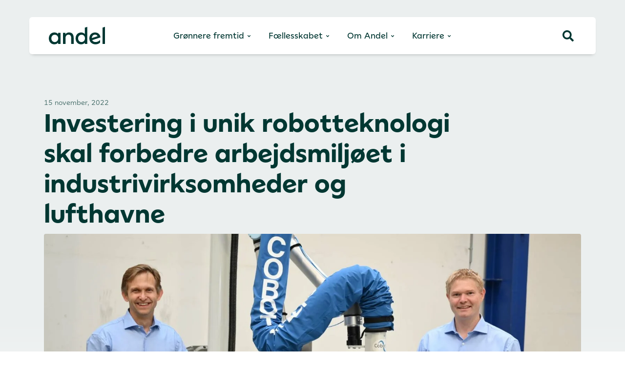

--- FILE ---
content_type: text/html; charset=UTF-8
request_url: https://andel.dk/aktuelt/investering-i-unik-robotteknologi-skal-forbedre-arbejdsmiljoeet-i-industrivirksomheder-og-lufthavne/
body_size: 26200
content:
<!doctype html>
<html lang="da-DK">
<head>
	<meta charset="UTF-8">
	<meta name="viewport" content="width=device-width, initial-scale=1">
	<link rel="profile" href="https://gmpg.org/xfn/11">
	<title>Investering i unik robotteknologi skal forbedre arbejdsmiljøet i industrivirksomheder og lufthavne - Andel</title>
<link data-rocket-prefetch href="https://andel.piwik.pro" rel="dns-prefetch">
<link data-rocket-prefetch href="https://policy.app.cookieinformation.com" rel="dns-prefetch"><link rel="preload" data-rocket-preload as="image" href="https://andel.dk/wp-content/uploads/Billede_Investering-i-Cobot-Lift--1536x864.jpg" imagesrcset="https://andel.dk/wp-content/uploads/Billede_Investering-i-Cobot-Lift--1536x864.jpg 1536w, https://andel.dk/wp-content/uploads/Billede_Investering-i-Cobot-Lift--300x169.jpg 300w, https://andel.dk/wp-content/uploads/Billede_Investering-i-Cobot-Lift--1024x576.jpg 1024w, https://andel.dk/wp-content/uploads/Billede_Investering-i-Cobot-Lift--768x432.jpg 768w, https://andel.dk/wp-content/uploads/Billede_Investering-i-Cobot-Lift-.jpg 1920w" imagesizes="(max-width: 1536px) 100vw, 1536px" fetchpriority="high">

<!-- The SEO Framework by Sybre Waaijer -->
<meta name="robots" content="max-snippet:-1,max-image-preview:large,max-video-preview:-1" />
<link rel="canonical" href="https://andel.dk/aktuelt/investering-i-unik-robotteknologi-skal-forbedre-arbejdsmiljoeet-i-industrivirksomheder-og-lufthavne/" />
<meta name="description" content="Investeringsselskabet Impagt Invest Sjælland investerer 4,57 mio. kr. i Cobot Lift Holding ApS. Slagelse-virksomheden producerer robot- og håndteringssystemer…" />
<meta property="og:type" content="article" />
<meta property="og:locale" content="da_DK" />
<meta property="og:site_name" content="Andel" />
<meta property="og:title" content="Investering i unik robotteknologi skal forbedre arbejdsmiljøet i industrivirksomheder og lufthavne" />
<meta property="og:description" content="Investeringsselskabet Impagt Invest Sjælland investerer 4,57 mio. kr. i Cobot Lift Holding ApS. Slagelse-virksomheden producerer robot- og håndteringssystemer, som gør arbejdet med at løfte bl.a." />
<meta property="og:url" content="https://andel.dk/aktuelt/investering-i-unik-robotteknologi-skal-forbedre-arbejdsmiljoeet-i-industrivirksomheder-og-lufthavne/" />
<meta property="og:image" content="https://andel.dk/wp-content/uploads/Billede_Investering-i-Cobot-Lift-.jpg" />
<meta property="og:image:width" content="1920" />
<meta property="og:image:height" content="1080" />
<meta property="article:published_time" content="2022-11-15T07:56:36+00:00" />
<meta property="article:modified_time" content="2025-08-05T09:26:10+00:00" />
<meta name="twitter:card" content="summary_large_image" />
<meta name="twitter:title" content="Investering i unik robotteknologi skal forbedre arbejdsmiljøet i industrivirksomheder og lufthavne" />
<meta name="twitter:description" content="Investeringsselskabet Impagt Invest Sjælland investerer 4,57 mio. kr. i Cobot Lift Holding ApS. Slagelse-virksomheden producerer robot- og håndteringssystemer, som gør arbejdet med at løfte bl.a." />
<meta name="twitter:image" content="https://andel.dk/wp-content/uploads/Billede_Investering-i-Cobot-Lift-.jpg" />
<script type="application/ld+json">{"@context":"https://schema.org","@graph":[{"@type":"WebSite","@id":"https://andel.dk/#/schema/WebSite","url":"https://andel.dk/","name":"Andel","description":"Grønnere fremtid for alle","inLanguage":"da-DK","potentialAction":{"@type":"SearchAction","target":{"@type":"EntryPoint","urlTemplate":"https://andel.dk/search/{search_term_string}/"},"query-input":"required name=search_term_string"},"publisher":{"@type":"Organization","@id":"https://andel.dk/#/schema/Organization","name":"Andel","url":"https://andel.dk/","logo":{"@type":"ImageObject","url":"https://andel.dk/wp-content/uploads/favicon.png","contentUrl":"https://andel.dk/wp-content/uploads/favicon.png","width":216,"height":216}}},{"@type":"WebPage","@id":"https://andel.dk/aktuelt/investering-i-unik-robotteknologi-skal-forbedre-arbejdsmiljoeet-i-industrivirksomheder-og-lufthavne/","url":"https://andel.dk/aktuelt/investering-i-unik-robotteknologi-skal-forbedre-arbejdsmiljoeet-i-industrivirksomheder-og-lufthavne/","name":"Investering i unik robotteknologi skal forbedre arbejdsmiljøet i industrivirksomheder og lufthavne - Andel","description":"Investeringsselskabet Impagt Invest Sjælland investerer 4,57 mio. kr. i Cobot Lift Holding ApS. Slagelse-virksomheden producerer robot- og håndteringssystemer…","inLanguage":"da-DK","isPartOf":{"@id":"https://andel.dk/#/schema/WebSite"},"breadcrumb":{"@type":"BreadcrumbList","@id":"https://andel.dk/#/schema/BreadcrumbList","itemListElement":[{"@type":"ListItem","position":1,"item":"https://andel.dk/","name":"Andel"},{"@type":"ListItem","position":2,"item":"https://andel.dk/aktuelt/category/andel/","name":"Kategori: Andel"},{"@type":"ListItem","position":3,"name":"Investering i unik robotteknologi skal forbedre arbejdsmiljøet i industrivirksomheder og lufthavne"}]},"potentialAction":{"@type":"ReadAction","target":"https://andel.dk/aktuelt/investering-i-unik-robotteknologi-skal-forbedre-arbejdsmiljoeet-i-industrivirksomheder-og-lufthavne/"},"datePublished":"2022-11-15T07:56:36+00:00","dateModified":"2025-08-05T09:26:10+00:00","author":{"@type":"Person","@id":"https://andel.dk/#/schema/Person/b26d432badb2b7c9f1689c1b06153bd4","name":"Matthias"}}]}</script>
<!-- / The SEO Framework by Sybre Waaijer | 4.82ms meta | 0.89ms boot -->

<script type='application/javascript'  id='pys-version-script'>console.log('PixelYourSite Free version 11.1.5.2');</script>
<link rel='dns-prefetch' href='//policy.app.cookieinformation.com' />

<link rel="alternate" type="application/rss+xml" title="Andel &raquo; Feed" href="https://andel.dk/feed/" />
<link rel="alternate" type="application/rss+xml" title="Andel &raquo;-kommentar-feed" href="https://andel.dk/comments/feed/" />
<style id='wp-img-auto-sizes-contain-inline-css'>
img:is([sizes=auto i],[sizes^="auto," i]){contain-intrinsic-size:3000px 1500px}
/*# sourceURL=wp-img-auto-sizes-contain-inline-css */
</style>
<style id='wp-emoji-styles-inline-css'>

	img.wp-smiley, img.emoji {
		display: inline !important;
		border: none !important;
		box-shadow: none !important;
		height: 1em !important;
		width: 1em !important;
		margin: 0 0.07em !important;
		vertical-align: -0.1em !important;
		background: none !important;
		padding: 0 !important;
	}
/*# sourceURL=wp-emoji-styles-inline-css */
</style>
<link rel='stylesheet' id='wp-block-library-css' href='https://andel.dk/wp-includes/css/dist/block-library/style.min.css?ver=6.9' media='all' />
<style id='global-styles-inline-css'>
:root{--wp--preset--aspect-ratio--square: 1;--wp--preset--aspect-ratio--4-3: 4/3;--wp--preset--aspect-ratio--3-4: 3/4;--wp--preset--aspect-ratio--3-2: 3/2;--wp--preset--aspect-ratio--2-3: 2/3;--wp--preset--aspect-ratio--16-9: 16/9;--wp--preset--aspect-ratio--9-16: 9/16;--wp--preset--color--black: #000000;--wp--preset--color--cyan-bluish-gray: #abb8c3;--wp--preset--color--white: #ffffff;--wp--preset--color--pale-pink: #f78da7;--wp--preset--color--vivid-red: #cf2e2e;--wp--preset--color--luminous-vivid-orange: #ff6900;--wp--preset--color--luminous-vivid-amber: #fcb900;--wp--preset--color--light-green-cyan: #7bdcb5;--wp--preset--color--vivid-green-cyan: #00d084;--wp--preset--color--pale-cyan-blue: #8ed1fc;--wp--preset--color--vivid-cyan-blue: #0693e3;--wp--preset--color--vivid-purple: #9b51e0;--wp--preset--gradient--vivid-cyan-blue-to-vivid-purple: linear-gradient(135deg,rgb(6,147,227) 0%,rgb(155,81,224) 100%);--wp--preset--gradient--light-green-cyan-to-vivid-green-cyan: linear-gradient(135deg,rgb(122,220,180) 0%,rgb(0,208,130) 100%);--wp--preset--gradient--luminous-vivid-amber-to-luminous-vivid-orange: linear-gradient(135deg,rgb(252,185,0) 0%,rgb(255,105,0) 100%);--wp--preset--gradient--luminous-vivid-orange-to-vivid-red: linear-gradient(135deg,rgb(255,105,0) 0%,rgb(207,46,46) 100%);--wp--preset--gradient--very-light-gray-to-cyan-bluish-gray: linear-gradient(135deg,rgb(238,238,238) 0%,rgb(169,184,195) 100%);--wp--preset--gradient--cool-to-warm-spectrum: linear-gradient(135deg,rgb(74,234,220) 0%,rgb(151,120,209) 20%,rgb(207,42,186) 40%,rgb(238,44,130) 60%,rgb(251,105,98) 80%,rgb(254,248,76) 100%);--wp--preset--gradient--blush-light-purple: linear-gradient(135deg,rgb(255,206,236) 0%,rgb(152,150,240) 100%);--wp--preset--gradient--blush-bordeaux: linear-gradient(135deg,rgb(254,205,165) 0%,rgb(254,45,45) 50%,rgb(107,0,62) 100%);--wp--preset--gradient--luminous-dusk: linear-gradient(135deg,rgb(255,203,112) 0%,rgb(199,81,192) 50%,rgb(65,88,208) 100%);--wp--preset--gradient--pale-ocean: linear-gradient(135deg,rgb(255,245,203) 0%,rgb(182,227,212) 50%,rgb(51,167,181) 100%);--wp--preset--gradient--electric-grass: linear-gradient(135deg,rgb(202,248,128) 0%,rgb(113,206,126) 100%);--wp--preset--gradient--midnight: linear-gradient(135deg,rgb(2,3,129) 0%,rgb(40,116,252) 100%);--wp--preset--font-size--small: 13px;--wp--preset--font-size--medium: 20px;--wp--preset--font-size--large: 36px;--wp--preset--font-size--x-large: 42px;--wp--preset--spacing--20: 0.44rem;--wp--preset--spacing--30: 0.67rem;--wp--preset--spacing--40: 1rem;--wp--preset--spacing--50: 1.5rem;--wp--preset--spacing--60: 2.25rem;--wp--preset--spacing--70: 3.38rem;--wp--preset--spacing--80: 5.06rem;--wp--preset--shadow--natural: 6px 6px 9px rgba(0, 0, 0, 0.2);--wp--preset--shadow--deep: 12px 12px 50px rgba(0, 0, 0, 0.4);--wp--preset--shadow--sharp: 6px 6px 0px rgba(0, 0, 0, 0.2);--wp--preset--shadow--outlined: 6px 6px 0px -3px rgb(255, 255, 255), 6px 6px rgb(0, 0, 0);--wp--preset--shadow--crisp: 6px 6px 0px rgb(0, 0, 0);}:root { --wp--style--global--content-size: 800px;--wp--style--global--wide-size: 1200px; }:where(body) { margin: 0; }.wp-site-blocks > .alignleft { float: left; margin-right: 2em; }.wp-site-blocks > .alignright { float: right; margin-left: 2em; }.wp-site-blocks > .aligncenter { justify-content: center; margin-left: auto; margin-right: auto; }:where(.wp-site-blocks) > * { margin-block-start: 24px; margin-block-end: 0; }:where(.wp-site-blocks) > :first-child { margin-block-start: 0; }:where(.wp-site-blocks) > :last-child { margin-block-end: 0; }:root { --wp--style--block-gap: 24px; }:root :where(.is-layout-flow) > :first-child{margin-block-start: 0;}:root :where(.is-layout-flow) > :last-child{margin-block-end: 0;}:root :where(.is-layout-flow) > *{margin-block-start: 24px;margin-block-end: 0;}:root :where(.is-layout-constrained) > :first-child{margin-block-start: 0;}:root :where(.is-layout-constrained) > :last-child{margin-block-end: 0;}:root :where(.is-layout-constrained) > *{margin-block-start: 24px;margin-block-end: 0;}:root :where(.is-layout-flex){gap: 24px;}:root :where(.is-layout-grid){gap: 24px;}.is-layout-flow > .alignleft{float: left;margin-inline-start: 0;margin-inline-end: 2em;}.is-layout-flow > .alignright{float: right;margin-inline-start: 2em;margin-inline-end: 0;}.is-layout-flow > .aligncenter{margin-left: auto !important;margin-right: auto !important;}.is-layout-constrained > .alignleft{float: left;margin-inline-start: 0;margin-inline-end: 2em;}.is-layout-constrained > .alignright{float: right;margin-inline-start: 2em;margin-inline-end: 0;}.is-layout-constrained > .aligncenter{margin-left: auto !important;margin-right: auto !important;}.is-layout-constrained > :where(:not(.alignleft):not(.alignright):not(.alignfull)){max-width: var(--wp--style--global--content-size);margin-left: auto !important;margin-right: auto !important;}.is-layout-constrained > .alignwide{max-width: var(--wp--style--global--wide-size);}body .is-layout-flex{display: flex;}.is-layout-flex{flex-wrap: wrap;align-items: center;}.is-layout-flex > :is(*, div){margin: 0;}body .is-layout-grid{display: grid;}.is-layout-grid > :is(*, div){margin: 0;}body{padding-top: 0px;padding-right: 0px;padding-bottom: 0px;padding-left: 0px;}a:where(:not(.wp-element-button)){text-decoration: underline;}:root :where(.wp-element-button, .wp-block-button__link){background-color: #32373c;border-width: 0;color: #fff;font-family: inherit;font-size: inherit;font-style: inherit;font-weight: inherit;letter-spacing: inherit;line-height: inherit;padding-top: calc(0.667em + 2px);padding-right: calc(1.333em + 2px);padding-bottom: calc(0.667em + 2px);padding-left: calc(1.333em + 2px);text-decoration: none;text-transform: inherit;}.has-black-color{color: var(--wp--preset--color--black) !important;}.has-cyan-bluish-gray-color{color: var(--wp--preset--color--cyan-bluish-gray) !important;}.has-white-color{color: var(--wp--preset--color--white) !important;}.has-pale-pink-color{color: var(--wp--preset--color--pale-pink) !important;}.has-vivid-red-color{color: var(--wp--preset--color--vivid-red) !important;}.has-luminous-vivid-orange-color{color: var(--wp--preset--color--luminous-vivid-orange) !important;}.has-luminous-vivid-amber-color{color: var(--wp--preset--color--luminous-vivid-amber) !important;}.has-light-green-cyan-color{color: var(--wp--preset--color--light-green-cyan) !important;}.has-vivid-green-cyan-color{color: var(--wp--preset--color--vivid-green-cyan) !important;}.has-pale-cyan-blue-color{color: var(--wp--preset--color--pale-cyan-blue) !important;}.has-vivid-cyan-blue-color{color: var(--wp--preset--color--vivid-cyan-blue) !important;}.has-vivid-purple-color{color: var(--wp--preset--color--vivid-purple) !important;}.has-black-background-color{background-color: var(--wp--preset--color--black) !important;}.has-cyan-bluish-gray-background-color{background-color: var(--wp--preset--color--cyan-bluish-gray) !important;}.has-white-background-color{background-color: var(--wp--preset--color--white) !important;}.has-pale-pink-background-color{background-color: var(--wp--preset--color--pale-pink) !important;}.has-vivid-red-background-color{background-color: var(--wp--preset--color--vivid-red) !important;}.has-luminous-vivid-orange-background-color{background-color: var(--wp--preset--color--luminous-vivid-orange) !important;}.has-luminous-vivid-amber-background-color{background-color: var(--wp--preset--color--luminous-vivid-amber) !important;}.has-light-green-cyan-background-color{background-color: var(--wp--preset--color--light-green-cyan) !important;}.has-vivid-green-cyan-background-color{background-color: var(--wp--preset--color--vivid-green-cyan) !important;}.has-pale-cyan-blue-background-color{background-color: var(--wp--preset--color--pale-cyan-blue) !important;}.has-vivid-cyan-blue-background-color{background-color: var(--wp--preset--color--vivid-cyan-blue) !important;}.has-vivid-purple-background-color{background-color: var(--wp--preset--color--vivid-purple) !important;}.has-black-border-color{border-color: var(--wp--preset--color--black) !important;}.has-cyan-bluish-gray-border-color{border-color: var(--wp--preset--color--cyan-bluish-gray) !important;}.has-white-border-color{border-color: var(--wp--preset--color--white) !important;}.has-pale-pink-border-color{border-color: var(--wp--preset--color--pale-pink) !important;}.has-vivid-red-border-color{border-color: var(--wp--preset--color--vivid-red) !important;}.has-luminous-vivid-orange-border-color{border-color: var(--wp--preset--color--luminous-vivid-orange) !important;}.has-luminous-vivid-amber-border-color{border-color: var(--wp--preset--color--luminous-vivid-amber) !important;}.has-light-green-cyan-border-color{border-color: var(--wp--preset--color--light-green-cyan) !important;}.has-vivid-green-cyan-border-color{border-color: var(--wp--preset--color--vivid-green-cyan) !important;}.has-pale-cyan-blue-border-color{border-color: var(--wp--preset--color--pale-cyan-blue) !important;}.has-vivid-cyan-blue-border-color{border-color: var(--wp--preset--color--vivid-cyan-blue) !important;}.has-vivid-purple-border-color{border-color: var(--wp--preset--color--vivid-purple) !important;}.has-vivid-cyan-blue-to-vivid-purple-gradient-background{background: var(--wp--preset--gradient--vivid-cyan-blue-to-vivid-purple) !important;}.has-light-green-cyan-to-vivid-green-cyan-gradient-background{background: var(--wp--preset--gradient--light-green-cyan-to-vivid-green-cyan) !important;}.has-luminous-vivid-amber-to-luminous-vivid-orange-gradient-background{background: var(--wp--preset--gradient--luminous-vivid-amber-to-luminous-vivid-orange) !important;}.has-luminous-vivid-orange-to-vivid-red-gradient-background{background: var(--wp--preset--gradient--luminous-vivid-orange-to-vivid-red) !important;}.has-very-light-gray-to-cyan-bluish-gray-gradient-background{background: var(--wp--preset--gradient--very-light-gray-to-cyan-bluish-gray) !important;}.has-cool-to-warm-spectrum-gradient-background{background: var(--wp--preset--gradient--cool-to-warm-spectrum) !important;}.has-blush-light-purple-gradient-background{background: var(--wp--preset--gradient--blush-light-purple) !important;}.has-blush-bordeaux-gradient-background{background: var(--wp--preset--gradient--blush-bordeaux) !important;}.has-luminous-dusk-gradient-background{background: var(--wp--preset--gradient--luminous-dusk) !important;}.has-pale-ocean-gradient-background{background: var(--wp--preset--gradient--pale-ocean) !important;}.has-electric-grass-gradient-background{background: var(--wp--preset--gradient--electric-grass) !important;}.has-midnight-gradient-background{background: var(--wp--preset--gradient--midnight) !important;}.has-small-font-size{font-size: var(--wp--preset--font-size--small) !important;}.has-medium-font-size{font-size: var(--wp--preset--font-size--medium) !important;}.has-large-font-size{font-size: var(--wp--preset--font-size--large) !important;}.has-x-large-font-size{font-size: var(--wp--preset--font-size--x-large) !important;}
:root :where(.wp-block-pullquote){font-size: 1.5em;line-height: 1.6;}
/*# sourceURL=global-styles-inline-css */
</style>
<link rel='stylesheet' id='hello-elementor-css' href='https://andel.dk/wp-content/themes/hello-elementor/assets/css/reset.css?ver=3.4.6' media='all' />
<link rel='stylesheet' id='hello-elementor-theme-style-css' href='https://andel.dk/wp-content/themes/hello-elementor/assets/css/theme.css?ver=3.4.6' media='all' />
<link rel='stylesheet' id='elementor-frontend-css' href='https://andel.dk/wp-content/plugins/elementor/assets/css/frontend.min.css?ver=3.34.2' media='all' />
<link rel='stylesheet' id='widget-image-css' href='https://andel.dk/wp-content/plugins/elementor/assets/css/widget-image.min.css?ver=3.34.2' media='all' />
<link rel='stylesheet' id='widget-heading-css' href='https://andel.dk/wp-content/plugins/elementor/assets/css/widget-heading.min.css?ver=3.34.2' media='all' />
<link rel='stylesheet' id='widget-call-to-action-css' href='https://andel.dk/wp-content/plugins/elementor-pro/assets/css/widget-call-to-action.min.css?ver=3.34.2' media='all' />
<link rel='stylesheet' id='e-transitions-css' href='https://andel.dk/wp-content/plugins/elementor-pro/assets/css/conditionals/transitions.min.css?ver=3.34.2' media='all' />
<link rel='stylesheet' id='e-animation-fadeIn-css' href='https://andel.dk/wp-content/plugins/elementor/assets/lib/animations/styles/fadeIn.min.css?ver=3.34.2' media='all' />
<link rel='stylesheet' id='widget-mega-menu-css' href='https://andel.dk/wp-content/plugins/elementor-pro/assets/css/widget-mega-menu.min.css?ver=3.34.2' media='all' />
<link rel='stylesheet' id='widget-nested-accordion-css' href='https://andel.dk/wp-content/plugins/elementor/assets/css/widget-nested-accordion.min.css?ver=3.34.2' media='all' />
<link rel='stylesheet' id='widget-spacer-css' href='https://andel.dk/wp-content/plugins/elementor/assets/css/widget-spacer.min.css?ver=3.34.2' media='all' />
<link rel='stylesheet' id='widget-social-icons-css' href='https://andel.dk/wp-content/plugins/elementor/assets/css/widget-social-icons.min.css?ver=3.34.2' media='all' />
<link rel='stylesheet' id='e-apple-webkit-css' href='https://andel.dk/wp-content/plugins/elementor/assets/css/conditionals/apple-webkit.min.css?ver=3.34.2' media='all' />
<link rel='stylesheet' id='widget-divider-css' href='https://andel.dk/wp-content/plugins/elementor/assets/css/widget-divider.min.css?ver=3.34.2' media='all' />
<link rel='stylesheet' id='widget-posts-css' href='https://andel.dk/wp-content/plugins/elementor-pro/assets/css/widget-posts.min.css?ver=3.34.2' media='all' />
<link rel='stylesheet' id='elementor-post-5-css' href='https://andel.dk/wp-content/uploads/elementor/css/post-5.css?ver=1769169540' media='all' />
<link rel='stylesheet' id='elementor-post-20679-css' href='https://andel.dk/wp-content/uploads/elementor/css/post-20679.css?ver=1769169540' media='all' />
<link rel='stylesheet' id='elementor-post-105-css' href='https://andel.dk/wp-content/uploads/elementor/css/post-105.css?ver=1769169541' media='all' />
<link rel='stylesheet' id='elementor-post-1202-css' href='https://andel.dk/wp-content/uploads/elementor/css/post-1202.css?ver=1769169541' media='all' />
<link rel='stylesheet' id='searchwp-live-search-css' href='https://andel.dk/wp-content/plugins/searchwp-live-ajax-search/assets/styles/style.min.css?ver=1.8.7' media='all' />
<style id='searchwp-live-search-inline-css'>
.searchwp-live-search-result .searchwp-live-search-result--title a {
  font-size: 16px;
}
.searchwp-live-search-result .searchwp-live-search-result--price {
  font-size: 14px;
}
.searchwp-live-search-result .searchwp-live-search-result--add-to-cart .button {
  font-size: 14px;
}

/*# sourceURL=searchwp-live-search-inline-css */
</style>
<link rel='stylesheet' id='searchwp-forms-css' href='https://andel.dk/wp-content/plugins/searchwp/assets/css/frontend/search-forms.min.css?ver=4.5.6' media='all' />
<link rel='stylesheet' id='hello-elementor-child-style-css' href='https://andel.dk/wp-content/themes/hello-theme-child-master/style.css?ver=2.0.0' media='all' />
<script data-minify="1" src="https://andel.dk/wp-content/cache/min/1/wp-content/plugins/a42-pys-cookie-information/a42-pys-cookie-information.js?ver=1767873554" id="a42_pys_cookieinformation_compatibility-js"></script>
<script id="CookieConsent-js-before">
window.dataLayer = window.dataLayer || [];
function gtag() {
    dataLayer.push(arguments);
}
gtag("consent", "default", {
    ad_storage: "denied",
    ad_user_data: "denied",
    ad_personalization: "denied",
    analytics_storage: "denied",
    functionality_storage: "denied",
    personalization_storage: "denied",
    security_storage: "denied",
    wait_for_update: 500,
});
gtag("set", "ads_data_redaction", true);
//# sourceURL=CookieConsent-js-before
</script>
<script src="https://policy.app.cookieinformation.com/uc.js" id="CookieConsent" type="text/javascript" data-culture="da" data-gcm-version="2.0"></script>
<script src="https://andel.dk/wp-content/plugins/elementor-pro/assets/js/page-transitions.min.js?ver=3.34.2" id="page-transitions-js"></script>
<script src="https://andel.dk/wp-includes/js/jquery/jquery.min.js?ver=3.7.1" id="jquery-core-js"></script>
<script src="https://andel.dk/wp-includes/js/jquery/jquery-migrate.min.js?ver=3.4.1" id="jquery-migrate-js"></script>
<script src="https://andel.dk/wp-content/plugins/pixelyoursite/dist/scripts/jquery.bind-first-0.2.3.min.js?ver=0.2.3" id="jquery-bind-first-js"></script>
<script src="https://andel.dk/wp-content/plugins/pixelyoursite/dist/scripts/js.cookie-2.1.3.min.js?ver=2.1.3" id="js-cookie-pys-js"></script>
<script src="https://andel.dk/wp-content/plugins/pixelyoursite/dist/scripts/tld.min.js?ver=2.3.1" id="js-tld-js"></script>
<script id="pys-js-extra">
var pysOptions = {"staticEvents":{"facebook":{"init_event":[{"delay":0,"type":"static","ajaxFire":false,"name":"PageView","pixelIds":["2824447921171411"],"eventID":"dbdf5658-af18-4e7d-a162-018bec5d9a0c","params":{"post_category":"Andel","page_title":"Investering i unik robotteknologi skal forbedre arbejdsmilj\u00f8et i industrivirksomheder og lufthavne","post_type":"post","post_id":7674,"plugin":"PixelYourSite","user_role":"guest","event_url":"andel.dk/aktuelt/investering-i-unik-robotteknologi-skal-forbedre-arbejdsmiljoeet-i-industrivirksomheder-og-lufthavne/"},"e_id":"init_event","ids":[],"hasTimeWindow":false,"timeWindow":0,"woo_order":"","edd_order":""}]}},"dynamicEvents":{"automatic_event_form":{"facebook":{"delay":0,"type":"dyn","name":"Form","pixelIds":["2824447921171411"],"eventID":"045811bc-51d8-475d-b351-be480296a5cd","params":{"page_title":"Investering i unik robotteknologi skal forbedre arbejdsmilj\u00f8et i industrivirksomheder og lufthavne","post_type":"post","post_id":7674,"plugin":"PixelYourSite","user_role":"guest","event_url":"andel.dk/aktuelt/investering-i-unik-robotteknologi-skal-forbedre-arbejdsmiljoeet-i-industrivirksomheder-og-lufthavne/"},"e_id":"automatic_event_form","ids":[],"hasTimeWindow":false,"timeWindow":0,"woo_order":"","edd_order":""}},"automatic_event_download":{"facebook":{"delay":0,"type":"dyn","name":"Download","extensions":["","doc","exe","js","pdf","ppt","tgz","zip","xls"],"pixelIds":["2824447921171411"],"eventID":"bf6e6342-e907-42a5-b94c-945f46d42ed2","params":{"page_title":"Investering i unik robotteknologi skal forbedre arbejdsmilj\u00f8et i industrivirksomheder og lufthavne","post_type":"post","post_id":7674,"plugin":"PixelYourSite","user_role":"guest","event_url":"andel.dk/aktuelt/investering-i-unik-robotteknologi-skal-forbedre-arbejdsmiljoeet-i-industrivirksomheder-og-lufthavne/"},"e_id":"automatic_event_download","ids":[],"hasTimeWindow":false,"timeWindow":0,"woo_order":"","edd_order":""}}},"triggerEvents":[],"triggerEventTypes":[],"facebook":{"pixelIds":["2824447921171411"],"advancedMatching":[],"advancedMatchingEnabled":true,"removeMetadata":false,"wooVariableAsSimple":false,"serverApiEnabled":false,"wooCRSendFromServer":false,"send_external_id":null,"enabled_medical":false,"do_not_track_medical_param":["event_url","post_title","page_title","landing_page","content_name","categories","category_name","tags"],"meta_ldu":false},"debug":"","siteUrl":"https://andel.dk","ajaxUrl":"https://andel.dk/wp-admin/admin-ajax.php","ajax_event":"457f9c6e89","enable_remove_download_url_param":"1","cookie_duration":"7","last_visit_duration":"60","enable_success_send_form":"","ajaxForServerEvent":"1","ajaxForServerStaticEvent":"1","useSendBeacon":"1","send_external_id":"1","external_id_expire":"180","track_cookie_for_subdomains":"1","google_consent_mode":"1","gdpr":{"ajax_enabled":true,"all_disabled_by_api":true,"facebook_disabled_by_api":false,"analytics_disabled_by_api":false,"google_ads_disabled_by_api":false,"pinterest_disabled_by_api":false,"bing_disabled_by_api":false,"reddit_disabled_by_api":false,"externalID_disabled_by_api":false,"facebook_prior_consent_enabled":true,"analytics_prior_consent_enabled":true,"google_ads_prior_consent_enabled":null,"pinterest_prior_consent_enabled":true,"bing_prior_consent_enabled":true,"cookiebot_integration_enabled":false,"cookiebot_facebook_consent_category":"marketing","cookiebot_analytics_consent_category":"statistics","cookiebot_tiktok_consent_category":"marketing","cookiebot_google_ads_consent_category":"marketing","cookiebot_pinterest_consent_category":"marketing","cookiebot_bing_consent_category":"marketing","consent_magic_integration_enabled":false,"real_cookie_banner_integration_enabled":false,"cookie_notice_integration_enabled":false,"cookie_law_info_integration_enabled":false,"analytics_storage":{"enabled":true,"value":"granted","filter":false},"ad_storage":{"enabled":true,"value":"granted","filter":false},"ad_user_data":{"enabled":true,"value":"granted","filter":false},"ad_personalization":{"enabled":true,"value":"granted","filter":false}},"cookie":{"disabled_all_cookie":true,"disabled_start_session_cookie":false,"disabled_advanced_form_data_cookie":false,"disabled_landing_page_cookie":false,"disabled_first_visit_cookie":false,"disabled_trafficsource_cookie":false,"disabled_utmTerms_cookie":false,"disabled_utmId_cookie":false},"tracking_analytics":{"TrafficSource":"direct","TrafficLanding":"undefined","TrafficUtms":[],"TrafficUtmsId":[]},"GATags":{"ga_datalayer_type":"default","ga_datalayer_name":"dataLayerPYS"},"woo":{"enabled":false},"edd":{"enabled":false},"cache_bypass":"1769356256"};
//# sourceURL=pys-js-extra
</script>
<script data-minify="1" src="https://andel.dk/wp-content/cache/min/1/wp-content/plugins/pixelyoursite/dist/scripts/public.js?ver=1767873554" id="pys-js"></script>
<link rel="https://api.w.org/" href="https://andel.dk/wp-json/" /><link rel="alternate" title="JSON" type="application/json" href="https://andel.dk/wp-json/wp/v2/posts/7674" /><link rel="EditURI" type="application/rsd+xml" title="RSD" href="https://andel.dk/xmlrpc.php?rsd" />
<!-- PixelYourSite is active -->
<meta name="generator" content="Elementor 3.34.2; features: e_font_icon_svg, additional_custom_breakpoints; settings: css_print_method-external, google_font-disabled, font_display-auto">
			<style>
				.e-con.e-parent:nth-of-type(n+4):not(.e-lazyloaded):not(.e-no-lazyload),
				.e-con.e-parent:nth-of-type(n+4):not(.e-lazyloaded):not(.e-no-lazyload) * {
					background-image: none !important;
				}
				@media screen and (max-height: 1024px) {
					.e-con.e-parent:nth-of-type(n+3):not(.e-lazyloaded):not(.e-no-lazyload),
					.e-con.e-parent:nth-of-type(n+3):not(.e-lazyloaded):not(.e-no-lazyload) * {
						background-image: none !important;
					}
				}
				@media screen and (max-height: 640px) {
					.e-con.e-parent:nth-of-type(n+2):not(.e-lazyloaded):not(.e-no-lazyload),
					.e-con.e-parent:nth-of-type(n+2):not(.e-lazyloaded):not(.e-no-lazyload) * {
						background-image: none !important;
					}
				}
			</style>
			<link rel="icon" href="https://andel.dk/wp-content/uploads/favicon-150x150.png" sizes="32x32" />
<link rel="icon" href="https://andel.dk/wp-content/uploads/favicon.png" sizes="192x192" />
<link rel="apple-touch-icon" href="https://andel.dk/wp-content/uploads/favicon.png" />
<meta name="msapplication-TileImage" content="https://andel.dk/wp-content/uploads/favicon.png" />
		<style id="wp-custom-css">
			.gform-theme--api, .gform-theme--foundation{
	--gf-form-gap-y:20px!important;
	--gf-form-footer-margin-y-start:35px!important;
}

h2, h3{
	word-break: break-word;
    hyphens: auto;
}

.cookieinformation-yt-element {
    background-color: #000000a8;
    padding: 80px 35px;
    text-align: center;
    width: 100%;
    display: flex;
    color: #fff;
    flex-direction: column; }

.cookieinformation-yt-element span{
	text-decoration:underline;
}

label {
  display: initial;
  line-height: 1.5;
  vertical-align: initial; }

.elementor-widget-theme-post-content h5
{
    font-size: 30px;
    line-height: 34px;
	font-weight: bold;
	margin-bottom:20px;
}

/***Link with arrow styling start***/

.btn_circle_with_arrow .elementor-button-icon svg, 
.btn_circle_with_arrow_green .elementor-button-icon svg {
    display: flex;
    align-items: center;
    justify-content: center;
    width: 21px;
    height: 21px;
	padding: 5px;
    border-radius: 100%;
    background-color: rgba(1,55,51,0.15);
    position: relative;
    transition: background-color .3s;
}

.btn_circle_with_arrow_green .elementor-button-icon svg {
    background-color: rgba(255,255,255,0.15);
}

.btn_circle_with_arrow .elementor-button-icon svg:before,
.btn_circle_with_arrow_green .elementor-button-icon svg:before {
    content: '';
    width: 4px;
    height: 4px;
    border-top: 1px solid #003732;
    border-right: 1px solid #003732;
    transform: rotate(45deg);
    position: relative;
    left: -1px;
}

.btn_circle_with_arrow_green .elementor-button-icon svg:before {
    border-top-color: #fff;
    border-right-color: #fff;
}

.btn_circle_with_arrow a.elementor-button-link:hover .elementor-button-icon svg:before,
.btn_circle_with_arrow_green a.elementor-button-link:hover .elementor-button-icon svg:before {
    border-top-color: #fff;
    border-right-color: #fff;
}

.btn_circle_with_arrow_green a.elementor-button-link:hover .elementor-button-icon svg:before {
    border-top-color: #003732;
    border-right-color: #003732;
}

.btn_circle_with_arrow a.elementor-button-link:hover .elementor-button-icon svg,
.btn_circle_with_arrow_green a.elementor-button-link:hover .elementor-button-icon svg {
    background-color: #003732;
	fill: #fff;
}

.btn_circle_with_arrow_green a.elementor-button-link:hover .elementor-button-icon svg {
    fill: #fff;
}
.btn_circle_with_arrow .elementor-button-text, 
.btn_circle_with_arrow_green .elementor-button-text {
	text-align: left!important;
}
/***Link with arrow styling slut***/

/***Mød repræsentanterne start***/
#repforum-list
{
	display: grid;
    grid-template-columns: 1fr 1fr 1fr;
    gap: 20px;
}

body[data-elementor-device-mode="tablet"] #repforum-list
{
	grid-template-columns: 1fr 1fr;
}
body[data-elementor-device-mode="mobile"] #repforum-list
{
	grid-template-columns: 1fr;
}

#repforum-list div.item
{
    background-color: #F4F4F4;
        padding-right: 10px;
        height: 200px;
}

body[data-elementor-device-mode="mobile"] #repforum-list div.item,
body[data-elementor-device-mode="tablet"] #repforum-list div.item
{
    height: auto;
}

#repforum-list div.item.sel
{
    background-color: #F4F4F4;
        padding-right: 10px;
        height: auto;
}

#repforum-list div.item .grid {
    display: grid;
    grid-template-columns: 150px 1fr;
    gap: 15px;
}

#repforum-list div.item .grid .col-left {
   
}


#repforum-list div.item .grid  div.avatar-wrap
{
    width: 150px;
    height: 200px;
    overflow: hidden;
	padding: 20px;
}
#repforum-list div.item .grid .avatar-li div.avatar-wrap img
{
   object-fit: cover;
    width: 100px;
    height: 100px;
	border-radius: 50%;
	
}


#repforum-list div.item .grid .col-left .title-li
{
    font-size: 20px;
    line-height: 26px;
    margin-bottom: 20px;
    font-weight: 600;
    padding-top: 20px;
}

#repforum-list div.item .grid .col-left .title-li
{
    font-size: 20px;
    line-height: 26px;
    margin-bottom: 20px;
    font-weight: 600;
}

#repforum-list div.item .grid .col-left .readmore {

}

#repforum-list div.item .grid .col-left .readmore a{
    
}

#repforum-list div.item .grid .col-left .readmore a i{
    padding-right: 5px;
}


#repforum-list div.item .grid .col-left .expand_collapse
{
    margin-top: 20px; 
}


#repforum-list div.item .grid .col-left .member-time
{
margin-bottom: 20px; 
font-size: 15px; 
font-weight: 700;
}


#repforum-list div.item .grid .col-left .mom-li,
#repforum-list div.item .grid .col-left .jobtitel-li,
#repforum-list div.item .grid .col-left .kontakt-li
{
font-size: 15px; 
font-weight: 700;
}


#repforum-list div.item .grid .col-left .jobtitelfelt-li,
#repforum-list div.item .grid .col-left .holdningsfelt-li

{
font-size: 15px; 
margin-bottom: 20px;
font-size: 15px;
}


 #repforum-list div.item .grid .col-left .city-li
{
    margin-bottom: 20px;  
    font-size: 15px;  
}

#repforum-list div.item .grid .col-left .street-li
{
    
    font-size: 15px;  
}
#repforum-list div.item .grid .col-left .phone-li
{
    font-size: 15px;
}
 #repforum-list div.item .grid .col-left .email-li a.elementor-button-link
{
    background: transparent;
    color: #013733;
    border: 0;
    margin: 0;
    padding: 0;
        font-size: 15px;
}

#repforum-list div.item .grid .col-left .email-li
{
    margin-bottom: 20px;
}

 #repforum-list div.item .grid .col-left .expand_collapse
 {
    display: none;
 }

 #repforum-list div.item .grid .col-left .expand_collapse.sel
 {
    display: block;
 }

/*
#repforum-list ul,
#repforum-list ul li
{
	margin:0;
	padding:0;
	list-style:none;
    color: #013733;
}

#repforum-list ul
{
    display: flex;
    flex-wrap: wrap;

}
#repforum-list ul li
{

flex-basis: 100%;

}


#repforum-list ul li.avatar-li
{
flex-basis: 150px;
}
#repforum-list ul li.avatar-li div.avatar-wrap
{
	width: 150px;
    height: 200px;
    overflow: hidden;
}
#repforum-list ul li.avatar-li div.avatar-wrap img
{
	object-fit: contain;
    width: 150px;
    height: auto;
}


#repforum-list ul li.city-li
{
margin-bottom: 20px;	
}
#repforum-list ul li.phone-li
{
margin-bottom: 20px;
}
#repforum-list ul li.email-li a.elementor-button-link
{
	background: transparent;
    color: #013733;
    border: 0;
    margin: 0;
    padding: 0;
}*/
/***Mød repræsentanterne slut***/

/***Repræsentanterne kort start***/

.place-info {
    pointer-events: none;
    opacity: 0;
    position: absolute;
    top: 0;
    z-index: 1000;
    width: 250px;
    height: 160px;
    box-shadow: 0 2px 10px 0 rgba(0,0,0,0.1);
    border-radius: 8px;
    padding: 18px;
    display: flex;
    flex-direction: column;
    justify-content: space-between;
    background-color: #fff;
    color: #013733;
    -webkit-transition: opacity .3s;
    -o-transition: opacity .3s;
    transition: opacity .3s
}

    .place-info.show {
        pointer-events: all;
        opacity: 1;
        display: flex !important
    }

    .place-info h5 {
        margin-bottom: 4px;
        font-size: 20px;
        line-height: 28px
    }

    .place-info p {
        font-size: 13px;
        line-height: 18px
    }

        .place-info p + p {
            margin-top: 8px;
            font-size: 9px;
            line-height: 18px;
            color: #73918E;
            text-transform: uppercase
        }
.place-info a.elementor-button-link
{
	background: transparent;
    color: #013733;
    border: 0;
    margin: 0;
    padding: 0;
}

.place-info a.elementor-button-link:hover
{
    background: transparent;
    border: 0;
}
/***Repræsentanterne kort slut***/


/***NEWS SLIDER START***/

.swiper-wrapper .swiper-slide
{
	background-color:#fff;
}


/*Equal height cards in a swiper
 * .swiper .swiper-wrapper .swiper-slide {
    height: auto;
}*/

.swiper-wrapper .swiper-slide div.swiper-slide-metadate{
    font-size: 11px;
    line-height: 14px;
    margin-bottom: 12px;
    text-transform: uppercase;
	overflow:hidden;
	padding: 0px 32px;
	padding-top: 30px;
	
}

.swiper-wrapper .swiper-slide h4.swiper-slide-title a,
.swiper-wrapper .swiper-slide h4.swiper-slide-title{
	margin-bottom: 15px;
    font-weight: 600;
    font-size: 20px;
    line-height: 26px;
}

.swiper-wrapper .swiper-slide h4.swiper-slide-title{
		padding: 0px 32px;
}

.swiper-wrapper .swiper-slide .swiper-slide-excerpt{
	font-size: 17px;
    line-height: 25px;
	margin-bottom:24px;
	padding: 0px 32px;
}
.swiper-wrapper .swiper-slide .swiper-slide-btn-readmore a.elementor-button-link
{
	background: transparent;
    color: #013733;
    border: 0;
    margin: 0;
    padding: 0;
}
.swiper-wrapper .swiper-slide .swiper-slide-image
{
	position: relative;
}

.swiper-wrapper .swiper-slide .element_badge {
	background-color: #406965;
    width: auto;
    border-radius: 20px;
    font-size: 14px;
    height: 30px;
    vertical-align: bottom;
    line-height: 30px;
    padding: 0 25px;
    position: absolute;
    bottom: -8px;
    left: 32px;
    display: inline-block;
    color: #fff;
}
.swiper-wrapper .swiper-slide .element_badge a
{
	color: #fff;
}

.swiper-slide-btn-readmore
{
		padding: 0px 32px 40px 32px;
}

.swiper-wrapper .swiper-slide .btn_circle_with_arrow span.elementor-button-text 
{
	font-size:15px;
}


.swiper-navigation {
    display: flex;
    align-items: end;
    justify-content: end;
     margin-bottom: 90px;
}

.swiper-prev, .swiper-next {
    cursor: pointer;
    display: flex;
    align-items: center;
    justify-content: center;
    width: 48px;
    height: 48px;
    border: solid 1px rgba(1,55,51,0.5);
    border-radius: 100%;
    opacity: 1;
    -webkit-transition: all .3s;
    -o-transition: all .3s;
    transition: all .3s;
	margin-left:10px;
}



    .swiper-prev::before, .swiper-next::before {
        content: '';
        width: 7px;
        height: 7px;
        border-top: solid 1px #013733;
        border-right: solid 1px #013733
    }

    .swiper-prev:not(.swiper-disabled):hover, .swiper-next:not(.swiper-disabled):hover {
        border-color: #D9E1E0;
        background-color: #D9E1E0
    }

    .swiper-prev.swiper-button-light, .swiper-next.swiper-button-light {
        border-color: #fff
    }

        .swiper-prev.swiper-button-light::before, .swiper-next.swiper-button-light::before {
            border-top-color: #fff;
            border-right-color: #fff
        }

        .swiper-prev.swiper-button-light:not(.swiper-button-disabled):hover, .swiper-next.swiper-button-light:not(.swiper-button-disabled):hover {
            border-color: #73918E;
            background-color: #73918E
        }

    .swiper-prev, .swiper-next {
        border-color: rgba(255,255,255,0.5)
    }

        .swiper-prev::before, .swiper-next::before {
            border-top-color: #fff;
            border-right-color: #fff
        }

        .swiper-prev:not(.swiper-button-disabled):hover, .swiper-button-next:not(.swiper-button-disabled):hover {
            border-color: rgba(255,199,154,0.55);
            background-color: rgba(255,199,154,0.55)
        }

    .swiper-prev:before {
        -webkit-transform: rotate(-135deg) translate(-1px, 1px);
        -moz-transform: rotate(-135deg) translate(-1px, 1px);
        -ms-transform: rotate(-135deg) translate(-1px, 1px);
        -o-transform: rotate(-135deg) translate(-1px, 1px);
        transform: rotate(-135deg) translate(-1px, 1px)
    }

    .swiper-next:before {
        -webkit-transform: rotate(45deg) translate(-1px, 1px);
        -moz-transform: rotate(45deg) translate(-1px, 1px);
        -ms-transform: rotate(45deg) translate(-1px, 1px);
        -o-transform: rotate(45deg) translate(-1px, 1px);
        transform: rotate(45deg) translate(-1px, 1px)
    }

   .swiper-next.swiper-button-light.swiper-button-disabled, .swiper-prev.swiper-button-light.swiper-button-disabled {
        cursor: default;
        opacity: .3
    }

body[data-elementor-device-mode="mobile"] .swiper-next.swiper-button-light,
body[data-elementor-device-mode="mobile"] .swiper-prev.swiper-button-light,
body[data-elementor-device-mode="mobile"] .see_all_news
{
	display:none;
}

.see_all_news{
	padding:0 0 5px 10px;
}

.see_all_news a.elementor-button-link
{
	font-family: var( --e-global-typography-accent-font-family ), Sans-serif;
    font-size: var( --e-global-typography-accent-font-size );
    font-weight: var( --e-global-typography-accent-font-weight );
    fill: var( --e-global-color-secondary );
    color: var( --e-global-color-secondary );
    background-color: var( --e-global-color-a3b4d96 );
    border-style: solid;
    border-color: #02010100;
}


/***NEWS SLIDER SLUT***/

/***NEWS FILTER START***/
div#news_wrapper 
{
    display: flex;
    flex-wrap: wrap;
    align-items: stretch;
}

.col-flex 
{
    width: 33.3333333333%;
    padding: 10px;
}


body[data-elementor-device-mode="mobile"]  .col-flex {
    width: 100%;
    padding: 0px;
	padding-bottom:10px;
}


.col-flex .image-wrap {
    position: relative;
}

.col-flex  .element_badge {
    background-color: #013733;
    width: auto;
    border-radius: 20px;
    font-size: 14px;
    height: 30px;
    vertical-align: bottom;
    line-height: 30px;
    padding: 0 10px;
    position: absolute;
    top: 20px;
    right: 20px;
    display: inline-block;
    color: #fff;
}
.col-flex .element_badge a
{
	color: #fff;
}

.col-flex .text-wrap div{
    font-size: 11px;
    line-height: 14px;
	margin-bottom: 16px;
    margin-top: 16px;
}
.col-flex .text-wrap h6 {
    font-size: 20px;
    line-height: 26px;
}

.filter-wrap {
    margin-bottom: 12px;
	font-size:15px;
}

.filter-wrap.nosorting
{
	margin-bottom: 42px;
}

.filter-wrap span {
    margin-left: 0;
    margin-right: 20px;
	font-size:15px;

}

.filter-wrap ul {
    display: inline-flex;
    align-items: center;
	list-style: none;
    padding: 0;
    margin: 0;
	font-size:15px;
}
.filter-wrap ul li.active {
    color: #013733;
    text-decoration: underline;
	list-style-type: none;
	font-size:15px;
}
.filter-wrap ul li{
    margin-left: 20px;
	list-style-type: none;
	color: #809B98;
    font-weight: 600;
    cursor: pointer;
	font-size:15px;
	cursor:pointer;
}

body[data-elementor-device-mode="mobile"] .filter-wrap ul {
    display: block;
    align-items: baseline;
    list-style: none;
    padding: 0;
    margin: 0;
    font-size: 15px;
}

body[data-elementor-device-mode="mobile"] .filter-wrap span
{
	display: none;
}

body[data-elementor-device-mode="mobile"] .filter-wrap ul li {
    margin-left: 20px;
    list-style-type: none;
    color: #809B98;
    font-weight: 600;
    cursor: pointer;
    font-size: 15px;
    cursor: pointer;
    margin-top: 5px;
}


/*filter-wrap-companys start**/

.filter-wrap-companys {
    margin-bottom: 42px;
	font-size:15px;
    position: relative;
}
.filter-wrap-companys span {
    background-color: #013733;
    width: auto;
    border-radius: 20px;
    font-size: 14px;
    height: 30px;
    vertical-align: bottom;
    line-height: 30px;
    padding: 0 20px;
    position: absolute;
    top: -37px;
    right: 20px;
    display: inline-block;
    color: #fff;
	cursor: pointer;
}

.filter-wrap-companys span .s-arrow {
    width: 4px;
    height: 4px;
    border-top: 1px solid #fff;
    border-right: 1px solid #fff;
    -webkit-transform: rotate(131deg);
    -moz-transform: rotate(131deg);
    -ms-transform: rotate(131deg);
    -o-transform: rotate(131deg);
    transform: rotate(131deg);
    position: relative;
    top: -3px;
    right: -7px;
    display: inline-block;
    color: #fff;
}

.filter-wrap-companys span .s-arrow.rotation_up {
    -webkit-transform: rotate(-45deg);
    -moz-transform: rotate(-45deg);
    -ms-transform: rotate(-45deg);
    -o-transform: rotate(-45deg);
    transform: rotate(-45deg);
    top: -1px;
}

.filter-wrap-companys ul {
    list-style: none;
    margin: 0;
    font-size: 15px;
    text-align: right;
    position: absolute;
    background: #fff;
    right: 20px;
    top: 0px;
    border:1px solid #013733;
    padding: 10px;
    z-index: 1;
	display:none;
	border-radius:10px;
}
.filter-wrap-companys ul li:hover
{
	color: #00342e;
}

.filter-wrap-companys ul li.active {
    color: #013733;
    text-decoration: underline;
	list-style-type: none;
	font-size:15px;
}
.filter-wrap-companys ul li{
    margin-left: 20px;
	list-style-type: none;
	color: #809B98;
    font-weight: 600;
    cursor: pointer;
	font-size:15px;
	cursor:pointer;
}

body[data-elementor-device-mode="mobile"] .filter-wrap-companys ul {
    display: block;
    align-items: baseline;
    list-style: none;
    padding: 0;
    margin: 0;
    font-size: 15px;
}

body[data-elementor-device-mode="mobile"] .filter-wrap-companys span
{
	display: none;
}

body[data-elementor-device-mode="mobile"] .filter-wrap-companys ul li {
    margin-left: 20px;
    list-style-type: none;
    color: #809B98;
    font-weight: 600;
    cursor: pointer;
    font-size: 15px;
    cursor: pointer;
    margin-top: 5px;
	
}
body[data-elementor-device-mode="mobile"] .filter-wrap-companys ul {
    text-align: left;
	position: relative;
	border: none;
	display:block!important;
	    margin-left: 20px;	
}

/*filter-wrap-companys slut**/

#news_wrapper .col-flex.hide_article
{
	display:none;
}

.filter-choosen
{
	margin-top: 0;
    margin-bottom: 50px;
	padding-left:10px;
}
.filter-choosen .item 
{
    font-size: 30px;
    line-height: 36px;
}


/** Padding to default password page form **/

.post-password-form {
  padding-top: 120px;
}		</style>
		<noscript><style id="rocket-lazyload-nojs-css">.rll-youtube-player, [data-lazy-src]{display:none !important;}</style></noscript><meta name="generator" content="WP Rocket 3.20.3" data-wpr-features="wpr_minify_js wpr_lazyload_images wpr_lazyload_iframes wpr_preconnect_external_domains wpr_oci wpr_desktop" /></head>
<body class="wp-singular post-template-default single single-post postid-7674 single-format-standard wp-embed-responsive wp-theme-hello-elementor wp-child-theme-hello-theme-child-master hello-elementor-default elementor-default elementor-kit-5 elementor-page-1202">

<script>
(function(window,document,dataLayerName,id){
window[dataLayerName]=window[dataLayerName]||[],window[dataLayerName].push({start:(new Date).getTime(),event:"stg.start"});var scripts=document.getElementsByTagName('script')[0],tags=document.createElement('script');
function stgCreateCookie(a,b,c){var d="";if(c){var e=new Date;e.setTime(e.getTime()+24*c*60*60*1e3),d=";expires="+e.toUTCString()}document.cookie=a+"="+b+d+";path=/"}
var isStgDebug=(window.location.href.match("stg_debug")||document.cookie.match("stg_debug"))&&!window.location.href.match("stg_disable_debug");stgCreateCookie("stg_debug",isStgDebug?1:"",isStgDebug?14:-1);
var qP=[];dataLayerName!=="dataLayer"&&qP.push("data_layer_name="+dataLayerName),isStgDebug&&qP.push("stg_debug");var qPString=qP.length>0?("?"+qP.join("&")):"";
tags.async=!0,tags.src="https://andel.piwik.pro/"+id+".js"+qPString,scripts.parentNode.insertBefore(tags,scripts);
!function(a,n,i){a[n]=a[n]||{};for(var c=0;c<i.length;c++)!function(i){a[n][i]=a[n][i]||{},a[n][i].api=a[n][i].api||function(){var a=[].slice.call(arguments,0);"string"==typeof a[0]&&window[dataLayerName].push({event:n+"."+i+":"+a[0],parameters:[].slice.call(arguments,1)})}}(i[c])}(window,"ppms",["tm","cm"]);
})(window,document,'dataLayer','6510dcf9-3772-4c90-8bd7-330c84d12b88');
</script>
		<e-page-transition preloader-type="animation" preloader-animation-type="bouncing-dots" class="e-page-transition--entering" exclude="^https\:\/\/andel\.dk\/wp\-admin\/">
					</e-page-transition>
		
<a class="skip-link screen-reader-text" href="#content">Videre til indhold</a>

		<header  data-elementor-type="header" data-elementor-id="20679" class="elementor elementor-20679 elementor-location-header" data-elementor-post-type="elementor_library">
			<div class="elementor-element elementor-element-75b46b1 e-flex e-con-boxed e-con e-parent" data-id="75b46b1" data-element_type="container" data-settings="{&quot;background_background&quot;:&quot;classic&quot;}">
					<div  class="e-con-inner">
		<div class="elementor-element elementor-element-e4d8599 e-flex e-con-boxed e-con e-child" data-id="e4d8599" data-element_type="container" data-settings="{&quot;background_background&quot;:&quot;classic&quot;}">
					<div  class="e-con-inner">
				<div class="elementor-element elementor-element-a538572 elementor-widget-mobile__width-initial elementor-widget elementor-widget-image" data-id="a538572" data-element_type="widget" data-widget_type="image.default">
				<div class="elementor-widget-container">
																<a href="/" aria-label="Gå til forsiden andel.dk">
							<img fetchpriority="high" width="1000" height="313" src="https://andel.dk/wp-content/uploads/Solid_andel_logo_green.svg" class="attachment-full size-full wp-image-13654" alt="" />								</a>
															</div>
				</div>
				<div class="elementor-element elementor-element-aa9b22f e-full_width e-n-menu-layout-horizontal e-n-menu-tablet elementor-widget elementor-widget-n-menu" data-id="aa9b22f" data-element_type="widget" data-settings="{&quot;menu_items&quot;:[{&quot;item_title&quot;:&quot;Gr\u00f8nnere fremtid&quot;,&quot;item_dropdown_content&quot;:&quot;yes&quot;,&quot;_id&quot;:&quot;be46237&quot;,&quot;item_link&quot;:{&quot;url&quot;:&quot;&quot;,&quot;is_external&quot;:&quot;&quot;,&quot;nofollow&quot;:&quot;&quot;,&quot;custom_attributes&quot;:&quot;&quot;},&quot;item_icon&quot;:{&quot;value&quot;:&quot;&quot;,&quot;library&quot;:&quot;&quot;},&quot;item_icon_active&quot;:null,&quot;element_id&quot;:&quot;&quot;},{&quot;item_title&quot;:&quot;F\u00e6llesskabet&quot;,&quot;item_dropdown_content&quot;:&quot;yes&quot;,&quot;_id&quot;:&quot;5059cad&quot;,&quot;item_link&quot;:{&quot;url&quot;:&quot;&quot;,&quot;is_external&quot;:&quot;&quot;,&quot;nofollow&quot;:&quot;&quot;,&quot;custom_attributes&quot;:&quot;&quot;},&quot;item_icon&quot;:{&quot;value&quot;:&quot;&quot;,&quot;library&quot;:&quot;&quot;},&quot;item_icon_active&quot;:null,&quot;element_id&quot;:&quot;&quot;},{&quot;item_title&quot;:&quot;Om Andel&quot;,&quot;item_dropdown_content&quot;:&quot;yes&quot;,&quot;_id&quot;:&quot;1a71a59&quot;,&quot;item_link&quot;:{&quot;url&quot;:&quot;&quot;,&quot;is_external&quot;:&quot;&quot;,&quot;nofollow&quot;:&quot;&quot;,&quot;custom_attributes&quot;:&quot;&quot;},&quot;item_icon&quot;:{&quot;value&quot;:&quot;&quot;,&quot;library&quot;:&quot;&quot;},&quot;item_icon_active&quot;:null,&quot;element_id&quot;:&quot;&quot;},{&quot;item_title&quot;:&quot;Karriere&quot;,&quot;item_dropdown_content&quot;:&quot;yes&quot;,&quot;_id&quot;:&quot;77a0265&quot;,&quot;item_link&quot;:{&quot;url&quot;:&quot;&quot;,&quot;is_external&quot;:&quot;&quot;,&quot;nofollow&quot;:&quot;&quot;,&quot;custom_attributes&quot;:&quot;&quot;},&quot;item_icon&quot;:{&quot;value&quot;:&quot;&quot;,&quot;library&quot;:&quot;&quot;},&quot;item_icon_active&quot;:null,&quot;element_id&quot;:&quot;&quot;}],&quot;item_position_horizontal&quot;:&quot;center&quot;,&quot;menu_item_title_distance_from_content&quot;:{&quot;unit&quot;:&quot;px&quot;,&quot;size&quot;:14,&quot;sizes&quot;:[]},&quot;open_animation&quot;:&quot;fadeIn&quot;,&quot;item_position_horizontal_mobile&quot;:&quot;start&quot;,&quot;menu_item_title_distance_from_content_tablet&quot;:{&quot;unit&quot;:&quot;px&quot;,&quot;size&quot;:0,&quot;sizes&quot;:[]},&quot;open_on&quot;:&quot;click&quot;,&quot;item_position_horizontal_tablet&quot;:&quot;start&quot;,&quot;content_width&quot;:&quot;full_width&quot;,&quot;item_layout&quot;:&quot;horizontal&quot;,&quot;horizontal_scroll&quot;:&quot;disable&quot;,&quot;breakpoint_selector&quot;:&quot;tablet&quot;,&quot;menu_item_title_distance_from_content_mobile&quot;:{&quot;unit&quot;:&quot;px&quot;,&quot;size&quot;:&quot;&quot;,&quot;sizes&quot;:[]}}" data-widget_type="mega-menu.default">
				<div class="elementor-widget-container">
							<nav class="e-n-menu" data-widget-number="178" aria-label="Menu">
					<button class="e-n-menu-toggle" id="menu-toggle-178" aria-haspopup="true" aria-expanded="false" aria-controls="menubar-178" aria-label="Menuskift">
			<span class="e-n-menu-toggle-icon e-open">
				<svg class="e-font-icon-svg e-eicon-menu-bar" viewBox="0 0 1000 1000" xmlns="http://www.w3.org/2000/svg"><path d="M104 333H896C929 333 958 304 958 271S929 208 896 208H104C71 208 42 237 42 271S71 333 104 333ZM104 583H896C929 583 958 554 958 521S929 458 896 458H104C71 458 42 487 42 521S71 583 104 583ZM104 833H896C929 833 958 804 958 771S929 708 896 708H104C71 708 42 737 42 771S71 833 104 833Z"></path></svg>			</span>
			<span class="e-n-menu-toggle-icon e-close">
				<svg class="e-font-icon-svg e-eicon-close" viewBox="0 0 1000 1000" xmlns="http://www.w3.org/2000/svg"><path d="M742 167L500 408 258 167C246 154 233 150 217 150 196 150 179 158 167 167 154 179 150 196 150 212 150 229 154 242 171 254L408 500 167 742C138 771 138 800 167 829 196 858 225 858 254 829L496 587 738 829C750 842 767 846 783 846 800 846 817 842 829 829 842 817 846 804 846 783 846 767 842 750 829 737L588 500 833 258C863 229 863 200 833 171 804 137 775 137 742 167Z"></path></svg>			</span>
		</button>
					<div class="e-n-menu-wrapper" id="menubar-178" aria-labelledby="menu-toggle-178">
				<ul class="e-n-menu-heading">
								<li class="e-n-menu-item">
				<div id="e-n-menu-title-1781" class="e-n-menu-title e-click">
					<div class="e-n-menu-title-container">												<span class="e-n-menu-title-text">
							Grønnere fremtid						</span>
					</div>											<button id="e-n-menu-dropdown-icon-1781" class="e-n-menu-dropdown-icon e-focus" data-tab-index="1" aria-haspopup="true" aria-expanded="false" aria-controls="e-n-menu-content-1781" >
							<span class="e-n-menu-dropdown-icon-opened">
								<svg aria-hidden="true" class="e-font-icon-svg e-fas-angle-up" viewBox="0 0 320 512" xmlns="http://www.w3.org/2000/svg"><path d="M177 159.7l136 136c9.4 9.4 9.4 24.6 0 33.9l-22.6 22.6c-9.4 9.4-24.6 9.4-33.9 0L160 255.9l-96.4 96.4c-9.4 9.4-24.6 9.4-33.9 0L7 329.7c-9.4-9.4-9.4-24.6 0-33.9l136-136c9.4-9.5 24.6-9.5 34-.1z"></path></svg>								<span class="elementor-screen-only">Close Grønnere fremtid</span>
							</span>
							<span class="e-n-menu-dropdown-icon-closed">
								<svg aria-hidden="true" class="e-font-icon-svg e-fas-angle-down" viewBox="0 0 320 512" xmlns="http://www.w3.org/2000/svg"><path d="M143 352.3L7 216.3c-9.4-9.4-9.4-24.6 0-33.9l22.6-22.6c9.4-9.4 24.6-9.4 33.9 0l96.4 96.4 96.4-96.4c9.4-9.4 24.6-9.4 33.9 0l22.6 22.6c9.4 9.4 9.4 24.6 0 33.9l-136 136c-9.2 9.4-24.4 9.4-33.8 0z"></path></svg>								<span class="elementor-screen-only">Open Grønnere fremtid</span>
							</span>
						</button>
									</div>
									<div class="e-n-menu-content">
						<div id="e-n-menu-content-1781" data-tab-index="1" aria-labelledby="e-n-menu-dropdown-icon-1781" class="elementor-element elementor-element-bcee556 e-flex e-con-boxed e-con e-child" data-id="bcee556" data-element_type="container" data-settings="{&quot;background_background&quot;:&quot;classic&quot;}">
					<div  class="e-con-inner">
		<div class="elementor-element elementor-element-08b112f e-con-full e-grid e-con e-child" data-id="08b112f" data-element_type="container" data-settings="{&quot;background_background&quot;:&quot;classic&quot;}">
		<div class="elementor-element elementor-element-5174779 e-con-full elementor-hidden-tablet elementor-hidden-mobile e-flex e-con e-child" data-id="5174779" data-element_type="container" data-settings="{&quot;background_background&quot;:&quot;classic&quot;}">
				<div class="elementor-element elementor-element-34ac869 elementor-widget elementor-widget-heading" data-id="34ac869" data-element_type="widget" data-widget_type="heading.default">
				<div class="elementor-widget-container">
					<p class="elementor-heading-title elementor-size-default">Vi kæmper for en grønnere fremtid for alle</p>				</div>
				</div>
				<div class="elementor-element elementor-element-0bf6d5c elementor-widget elementor-widget-text-editor" data-id="0bf6d5c" data-element_type="widget" data-widget_type="text-editor.default">
				<div class="elementor-widget-container">
									<p><span data-olk-copy-source="MessageBody">Vi ønsker vi at gå forrest med milliardinvesteringer i elnet, landets største ladenetværk, vedvarende energiproduktion, fibernet og visionære energiløsninger til vores andelshavere og kunder.</span></p>								</div>
				</div>
				<div class="elementor-element elementor-element-098a882 elementor-widget elementor-widget-button" data-id="098a882" data-element_type="widget" data-widget_type="button.default">
				<div class="elementor-widget-container">
									<div class="elementor-button-wrapper">
					<a class="elementor-button elementor-button-link elementor-size-sm" href="https://andel.dk/groennerefremtid/">
						<span class="elementor-button-content-wrapper">
									<span class="elementor-button-text">Se hvordan</span>
					</span>
					</a>
				</div>
								</div>
				</div>
				</div>
		<div class="elementor-element elementor-element-d3eb5c4 e-con-full e-grid e-con e-child" data-id="d3eb5c4" data-element_type="container">
		<div class="elementor-element elementor-element-dde7570 e-con-full e-flex e-con e-child" data-id="dde7570" data-element_type="container">
				<div class="elementor-element elementor-element-272e853 elementor-cta--skin-classic elementor-animated-content elementor-widget elementor-widget-call-to-action" data-id="272e853" data-element_type="widget" data-widget_type="call-to-action.default">
				<div class="elementor-widget-container">
							<div class="elementor-cta">
							<div class="elementor-cta__content">
				
									<span class="elementor-cta__title elementor-cta__content-item elementor-content-item">
						Grønne investeringer					</span>
				
				
							</div>
						</div>
						</div>
				</div>
				<div class="elementor-element elementor-element-f739306 elementor-cta--skin-classic elementor-animated-content elementor-widget elementor-widget-call-to-action" data-id="f739306" data-element_type="widget" data-widget_type="call-to-action.default">
				<div class="elementor-widget-container">
							<a class="elementor-cta" href="https://andel.dk/clever/">
							<div class="elementor-cta__content">
				
									<span class="elementor-cta__title elementor-cta__content-item elementor-content-item">
						Ladeløsninger					</span>
				
				
							</div>
						</a>
						</div>
				</div>
				<div class="elementor-element elementor-element-21a897c elementor-cta--skin-classic elementor-animated-content elementor-widget elementor-widget-call-to-action" data-id="21a897c" data-element_type="widget" data-widget_type="call-to-action.default">
				<div class="elementor-widget-container">
							<a class="elementor-cta" href="https://andel.dk/vindenergi/">
							<div class="elementor-cta__content">
				
									<span class="elementor-cta__title elementor-cta__content-item elementor-content-item">
						Vindenergi					</span>
				
				
							</div>
						</a>
						</div>
				</div>
				<div class="elementor-element elementor-element-d897ebf elementor-cta--skin-classic elementor-animated-content elementor-widget elementor-widget-call-to-action" data-id="d897ebf" data-element_type="widget" data-widget_type="call-to-action.default">
				<div class="elementor-widget-container">
							<a class="elementor-cta" href="https://andel.dk/solenergi/">
							<div class="elementor-cta__content">
				
									<span class="elementor-cta__title elementor-cta__content-item elementor-content-item">
						Solenergi					</span>
				
				
							</div>
						</a>
						</div>
				</div>
				<div class="elementor-element elementor-element-58e42de elementor-cta--skin-classic elementor-animated-content elementor-widget elementor-widget-call-to-action" data-id="58e42de" data-element_type="widget" data-widget_type="call-to-action.default">
				<div class="elementor-widget-container">
							<a class="elementor-cta" href="https://andel.dk/energilager/">
							<div class="elementor-cta__content">
				
									<span class="elementor-cta__title elementor-cta__content-item elementor-content-item">
						Energilagring					</span>
				
				
							</div>
						</a>
						</div>
				</div>
				<div class="elementor-element elementor-element-cd6d8ce elementor-cta--skin-classic elementor-animated-content elementor-widget elementor-widget-call-to-action" data-id="cd6d8ce" data-element_type="widget" data-widget_type="call-to-action.default">
				<div class="elementor-widget-container">
							<a class="elementor-cta" href="https://andel.dk/udviklingsprojekter/">
							<div class="elementor-cta__content">
				
									<span class="elementor-cta__title elementor-cta__content-item elementor-content-item">
						Udviklingsprojekter					</span>
				
				
							</div>
						</a>
						</div>
				</div>
				</div>
		<div class="elementor-element elementor-element-4e9e767 e-con-full e-flex e-con e-child" data-id="4e9e767" data-element_type="container">
				<div class="elementor-element elementor-element-fb0df70 elementor-cta--skin-classic elementor-animated-content elementor-widget elementor-widget-call-to-action" data-id="fb0df70" data-element_type="widget" data-widget_type="call-to-action.default">
				<div class="elementor-widget-container">
							<div class="elementor-cta">
							<div class="elementor-cta__content">
				
									<span class="elementor-cta__title elementor-cta__content-item elementor-content-item">
						Tidligere kampagner					</span>
				
				
							</div>
						</div>
						</div>
				</div>
				<div class="elementor-element elementor-element-7294b0b elementor-cta--skin-classic elementor-animated-content elementor-widget elementor-widget-call-to-action" data-id="7294b0b" data-element_type="widget" data-widget_type="call-to-action.default">
				<div class="elementor-widget-container">
							<a class="elementor-cta" href="https://andel.dk/windyretreats/">
							<div class="elementor-cta__content">
				
									<span class="elementor-cta__title elementor-cta__content-item elementor-content-item">
						Windy Retreats					</span>
				
				
							</div>
						</a>
						</div>
				</div>
				<div class="elementor-element elementor-element-a5e07a2 elementor-cta--skin-classic elementor-animated-content elementor-widget elementor-widget-call-to-action" data-id="a5e07a2" data-element_type="widget" data-widget_type="call-to-action.default">
				<div class="elementor-widget-container">
							<a class="elementor-cta" href="https://andel.dk/nejtak/">
							<div class="elementor-cta__content">
				
									<span class="elementor-cta__title elementor-cta__content-item elementor-content-item">
						Nej tak til atomkraft					</span>
				
				
							</div>
						</a>
						</div>
				</div>
				<div class="elementor-element elementor-element-30032b5 elementor-cta--skin-classic elementor-animated-content elementor-widget elementor-widget-call-to-action" data-id="30032b5" data-element_type="widget" data-widget_type="call-to-action.default">
				<div class="elementor-widget-container">
							<a class="elementor-cta" href="https://andel.dk/fossilforandring/">
							<div class="elementor-cta__content">
				
									<span class="elementor-cta__title elementor-cta__content-item elementor-content-item">
						Fossil forandring					</span>
				
				
							</div>
						</a>
						</div>
				</div>
				<div class="elementor-element elementor-element-872233b elementor-cta--skin-classic elementor-animated-content elementor-widget elementor-widget-call-to-action" data-id="872233b" data-element_type="widget" data-widget_type="call-to-action.default">
				<div class="elementor-widget-container">
							<a class="elementor-cta" href="https://andel.dk/danskidyl/">
							<div class="elementor-cta__content">
				
									<span class="elementor-cta__title elementor-cta__content-item elementor-content-item">
						Dansk idyl					</span>
				
				
							</div>
						</a>
						</div>
				</div>
				<div class="elementor-element elementor-element-a26deb9 elementor-cta--skin-classic elementor-animated-content elementor-widget elementor-widget-call-to-action" data-id="a26deb9" data-element_type="widget" data-widget_type="call-to-action.default">
				<div class="elementor-widget-container">
							<a class="elementor-cta" href="https://andel.dk/givplads/">
							<div class="elementor-cta__content">
				
									<span class="elementor-cta__title elementor-cta__content-item elementor-content-item">
						Giv plads					</span>
				
				
							</div>
						</a>
						</div>
				</div>
				</div>
		<div class="elementor-element elementor-element-535a200 e-con-full e-flex e-con e-child" data-id="535a200" data-element_type="container">
				<div class="elementor-element elementor-element-4504f26 elementor-cta--skin-classic elementor-animated-content elementor-widget elementor-widget-call-to-action" data-id="4504f26" data-element_type="widget" data-widget_type="call-to-action.default">
				<div class="elementor-widget-container">
							<div class="elementor-cta">
							<div class="elementor-cta__content">
				
									<span class="elementor-cta__title elementor-cta__content-item elementor-content-item">
						Indsats					</span>
				
				
							</div>
						</div>
						</div>
				</div>
				<div class="elementor-element elementor-element-5719a4c elementor-cta--skin-classic elementor-animated-content elementor-widget elementor-widget-call-to-action" data-id="5719a4c" data-element_type="widget" data-widget_type="call-to-action.default">
				<div class="elementor-widget-container">
							<a class="elementor-cta" href="https://andel.dk/om-andel/baeredygtighed/">
							<div class="elementor-cta__content">
				
									<span class="elementor-cta__title elementor-cta__content-item elementor-content-item">
						Bæredygtighed					</span>
				
				
							</div>
						</a>
						</div>
				</div>
				<div class="elementor-element elementor-element-6ba593a elementor-cta--skin-classic elementor-animated-content elementor-widget elementor-widget-call-to-action" data-id="6ba593a" data-element_type="widget" data-widget_type="call-to-action.default">
				<div class="elementor-widget-container">
							<a class="elementor-cta" href="https://andel.dk/forkaemper/">
							<div class="elementor-cta__content">
				
									<span class="elementor-cta__title elementor-cta__content-item elementor-content-item">
						Årets forkæmper					</span>
				
				
							</div>
						</a>
						</div>
				</div>
				<div class="elementor-element elementor-element-44552d5 elementor-cta--skin-classic elementor-animated-content elementor-widget elementor-widget-call-to-action" data-id="44552d5" data-element_type="widget" data-widget_type="call-to-action.default">
				<div class="elementor-widget-container">
							<a class="elementor-cta" href="https://andel.dk/klimaplakat/">
							<div class="elementor-cta__content">
				
									<span class="elementor-cta__title elementor-cta__content-item elementor-content-item">
						Årets Klimaplakat					</span>
				
				
							</div>
						</a>
						</div>
				</div>
				</div>
				</div>
				</div>
					</div>
				</div>
							</div>
							</li>
					<li class="e-n-menu-item">
				<div id="e-n-menu-title-1782" class="e-n-menu-title e-click">
					<div class="e-n-menu-title-container">												<span class="e-n-menu-title-text">
							Fællesskabet						</span>
					</div>											<button id="e-n-menu-dropdown-icon-1782" class="e-n-menu-dropdown-icon e-focus" data-tab-index="2" aria-haspopup="true" aria-expanded="false" aria-controls="e-n-menu-content-1782" >
							<span class="e-n-menu-dropdown-icon-opened">
								<svg aria-hidden="true" class="e-font-icon-svg e-fas-angle-up" viewBox="0 0 320 512" xmlns="http://www.w3.org/2000/svg"><path d="M177 159.7l136 136c9.4 9.4 9.4 24.6 0 33.9l-22.6 22.6c-9.4 9.4-24.6 9.4-33.9 0L160 255.9l-96.4 96.4c-9.4 9.4-24.6 9.4-33.9 0L7 329.7c-9.4-9.4-9.4-24.6 0-33.9l136-136c9.4-9.5 24.6-9.5 34-.1z"></path></svg>								<span class="elementor-screen-only">Close Fællesskabet</span>
							</span>
							<span class="e-n-menu-dropdown-icon-closed">
								<svg aria-hidden="true" class="e-font-icon-svg e-fas-angle-down" viewBox="0 0 320 512" xmlns="http://www.w3.org/2000/svg"><path d="M143 352.3L7 216.3c-9.4-9.4-9.4-24.6 0-33.9l22.6-22.6c9.4-9.4 24.6-9.4 33.9 0l96.4 96.4 96.4-96.4c9.4-9.4 24.6-9.4 33.9 0l22.6 22.6c9.4 9.4 9.4 24.6 0 33.9l-136 136c-9.2 9.4-24.4 9.4-33.8 0z"></path></svg>								<span class="elementor-screen-only">Open Fællesskabet</span>
							</span>
						</button>
									</div>
									<div class="e-n-menu-content">
						<div id="e-n-menu-content-1782" data-tab-index="2" aria-labelledby="e-n-menu-dropdown-icon-1782" class="elementor-element elementor-element-e05832c e-flex e-con-boxed e-con e-child" data-id="e05832c" data-element_type="container" data-settings="{&quot;background_background&quot;:&quot;classic&quot;}">
					<div class="e-con-inner">
		<div class="elementor-element elementor-element-d760440 e-con-full e-grid e-con e-child" data-id="d760440" data-element_type="container" data-settings="{&quot;background_background&quot;:&quot;classic&quot;}">
		<div class="elementor-element elementor-element-cd727df e-con-full elementor-hidden-tablet elementor-hidden-mobile e-flex e-con e-child" data-id="cd727df" data-element_type="container" data-settings="{&quot;background_background&quot;:&quot;classic&quot;}">
				<div class="elementor-element elementor-element-15d50a1 elementor-widget elementor-widget-heading" data-id="15d50a1" data-element_type="widget" data-widget_type="heading.default">
				<div class="elementor-widget-container">
					<span class="elementor-heading-title elementor-size-default">Andel støtter fælleskabet</span>				</div>
				</div>
				<div class="elementor-element elementor-element-3a07fbc elementor-widget elementor-widget-text-editor" data-id="3a07fbc" data-element_type="widget" data-widget_type="text-editor.default">
				<div class="elementor-widget-container">
									<p>Vores mission er at skabe energi til at leve livet – og gøre energi til mere end blot en leverance. Vi vil understøtte velfærd og vækst i vores region og samfund ved at levere vital infrastruktur og vedvarende energi fra vores havvindmøller.</p>								</div>
				</div>
				</div>
		<div class="elementor-element elementor-element-700aee6 e-con-full e-grid e-con e-child" data-id="700aee6" data-element_type="container">
		<div class="elementor-element elementor-element-ae47574 e-con-full e-flex e-con e-child" data-id="ae47574" data-element_type="container">
				<div class="elementor-element elementor-element-c5d03c3 elementor-cta--skin-classic elementor-animated-content elementor-widget elementor-widget-call-to-action" data-id="c5d03c3" data-element_type="widget" data-widget_type="call-to-action.default">
				<div class="elementor-widget-container">
							<div class="elementor-cta">
							<div class="elementor-cta__content">
				
									<span class="elementor-cta__title elementor-cta__content-item elementor-content-item">
						Ansøg om					</span>
				
				
							</div>
						</div>
						</div>
				</div>
				<div class="elementor-element elementor-element-f4d535e elementor-cta--skin-classic elementor-animated-content elementor-widget elementor-widget-call-to-action" data-id="f4d535e" data-element_type="widget" data-widget_type="call-to-action.default">
				<div class="elementor-widget-container">
							<a class="elementor-cta" href="https://andel.dk/energioptimering/">
							<div class="elementor-cta__content">
				
									<span class="elementor-cta__title elementor-cta__content-item elementor-content-item">
						Energioptimeringspuljen					</span>
				
				
							</div>
						</a>
						</div>
				</div>
				<div class="elementor-element elementor-element-016c26d elementor-cta--skin-classic elementor-animated-content elementor-widget elementor-widget-call-to-action" data-id="016c26d" data-element_type="widget" data-widget_type="call-to-action.default">
				<div class="elementor-widget-container">
							<a class="elementor-cta" href="https://andel.dk/vi-stoetter/donationer/">
							<div class="elementor-cta__content">
				
									<span class="elementor-cta__title elementor-cta__content-item elementor-content-item">
						Donationer					</span>
				
				
							</div>
						</a>
						</div>
				</div>
				<div class="elementor-element elementor-element-45adc10 elementor-cta--skin-classic elementor-animated-content elementor-widget elementor-widget-call-to-action" data-id="45adc10" data-element_type="widget" data-widget_type="call-to-action.default">
				<div class="elementor-widget-container">
							<a class="elementor-cta" href="https://andel.dk/vi-stoetter/ildsjaelepriser/">
							<div class="elementor-cta__content">
				
									<span class="elementor-cta__title elementor-cta__content-item elementor-content-item">
						Ildsjæleprisen					</span>
				
				
							</div>
						</a>
						</div>
				</div>
				<div class="elementor-element elementor-element-850d412 elementor-cta--skin-classic elementor-animated-content elementor-widget elementor-widget-call-to-action" data-id="850d412" data-element_type="widget" data-widget_type="call-to-action.default">
				<div class="elementor-widget-container">
							<a class="elementor-cta" href="https://andel.dk/legat/">
							<div class="elementor-cta__content">
				
									<span class="elementor-cta__title elementor-cta__content-item elementor-content-item">
						2030-legatet					</span>
				
				
							</div>
						</a>
						</div>
				</div>
				<div class="elementor-element elementor-element-9d49fec elementor-cta--skin-classic elementor-animated-content elementor-widget elementor-widget-call-to-action" data-id="9d49fec" data-element_type="widget" data-widget_type="call-to-action.default">
				<div class="elementor-widget-container">
							<a class="elementor-cta" href="https://andel.dk/vi-stoetter/sponsorater/">
							<div class="elementor-cta__content">
				
									<span class="elementor-cta__title elementor-cta__content-item elementor-content-item">
						Partnerskaber og sponsorater					</span>
				
				
							</div>
						</a>
						</div>
				</div>
				</div>
		<div class="elementor-element elementor-element-15bfd44 e-con-full e-flex e-con e-child" data-id="15bfd44" data-element_type="container">
				<div class="elementor-element elementor-element-75d2039 elementor-cta--skin-classic elementor-animated-content elementor-widget elementor-widget-call-to-action" data-id="75d2039" data-element_type="widget" data-widget_type="call-to-action.default">
				<div class="elementor-widget-container">
							<div class="elementor-cta">
							<div class="elementor-cta__content">
				
									<span class="elementor-cta__title elementor-cta__content-item elementor-content-item">
						Aktiviteter					</span>
				
				
							</div>
						</div>
						</div>
				</div>
				<div class="elementor-element elementor-element-772e202 elementor-cta--skin-classic elementor-animated-content elementor-widget elementor-widget-call-to-action" data-id="772e202" data-element_type="widget" data-widget_type="call-to-action.default">
				<div class="elementor-widget-container">
							<a class="elementor-cta" href="https://andel.dk/skoletjeneste/">
							<div class="elementor-cta__content">
				
									<span class="elementor-cta__title elementor-cta__content-item elementor-content-item">
						Energimissionen					</span>
				
				
							</div>
						</a>
						</div>
				</div>
				<div class="elementor-element elementor-element-39bc547 elementor-cta--skin-classic elementor-animated-content elementor-widget elementor-widget-call-to-action" data-id="39bc547" data-element_type="widget" data-widget_type="call-to-action.default">
				<div class="elementor-widget-container">
							<a class="elementor-cta" href="https://andel.dk/elbus/">
							<div class="elementor-cta__content">
				
									<span class="elementor-cta__title elementor-cta__content-item elementor-content-item">
						Andelbusserne					</span>
				
				
							</div>
						</a>
						</div>
				</div>
				<div class="elementor-element elementor-element-68e0b6c elementor-cta--skin-classic elementor-animated-content elementor-widget elementor-widget-call-to-action" data-id="68e0b6c" data-element_type="widget" data-widget_type="call-to-action.default">
				<div class="elementor-widget-container">
							<a class="elementor-cta" href="https://andel.dk/energifaellesskab/">
							<div class="elementor-cta__content">
				
									<span class="elementor-cta__title elementor-cta__content-item elementor-content-item">
						Energifællesskaber					</span>
				
				
							</div>
						</a>
						</div>
				</div>
				</div>
		<div class="elementor-element elementor-element-09ea4e0 e-con-full e-flex e-con e-child" data-id="09ea4e0" data-element_type="container">
				<div class="elementor-element elementor-element-26815be elementor-cta--skin-classic elementor-animated-content elementor-widget elementor-widget-call-to-action" data-id="26815be" data-element_type="widget" data-widget_type="call-to-action.default">
				<div class="elementor-widget-container">
							<div class="elementor-cta">
							<div class="elementor-cta__content">
				
									<span class="elementor-cta__title elementor-cta__content-item elementor-content-item">
						Partnerskaber					</span>
				
				
							</div>
						</div>
						</div>
				</div>
				<div class="elementor-element elementor-element-9016657 elementor-cta--skin-classic elementor-animated-content elementor-widget elementor-widget-call-to-action" data-id="9016657" data-element_type="widget" data-widget_type="call-to-action.default">
				<div class="elementor-widget-container">
							<a class="elementor-cta" href="https://andel.dk/parken/">
							<div class="elementor-cta__content">
				
									<span class="elementor-cta__title elementor-cta__content-item elementor-content-item">
						Parken					</span>
				
				
							</div>
						</a>
						</div>
				</div>
				<div class="elementor-element elementor-element-c5cd72e elementor-cta--skin-classic elementor-animated-content elementor-widget elementor-widget-call-to-action" data-id="c5cd72e" data-element_type="widget" data-widget_type="call-to-action.default">
				<div class="elementor-widget-container">
							<a class="elementor-cta" href="https://andel.dk/vi-stoetter/roskildefestival/">
							<div class="elementor-cta__content">
				
									<span class="elementor-cta__title elementor-cta__content-item elementor-content-item">
						Roskilde Festival					</span>
				
				
							</div>
						</a>
						</div>
				</div>
				<div class="elementor-element elementor-element-51a1b20 elementor-cta--skin-classic elementor-animated-content elementor-widget elementor-widget-call-to-action" data-id="51a1b20" data-element_type="widget" data-widget_type="call-to-action.default">
				<div class="elementor-widget-container">
							<a class="elementor-cta" href="https://andel.dk/vi-stoetter/impagt-invest-sjaelland/">
							<div class="elementor-cta__content">
				
									<span class="elementor-cta__title elementor-cta__content-item elementor-content-item">
						Impagt Invest Sjælland					</span>
				
				
							</div>
						</a>
						</div>
				</div>
				</div>
				</div>
				</div>
					</div>
				</div>
							</div>
							</li>
					<li class="e-n-menu-item">
				<div id="e-n-menu-title-1783" class="e-n-menu-title e-click">
					<div class="e-n-menu-title-container">												<span class="e-n-menu-title-text">
							Om Andel						</span>
					</div>											<button id="e-n-menu-dropdown-icon-1783" class="e-n-menu-dropdown-icon e-focus" data-tab-index="3" aria-haspopup="true" aria-expanded="false" aria-controls="e-n-menu-content-1783" >
							<span class="e-n-menu-dropdown-icon-opened">
								<svg aria-hidden="true" class="e-font-icon-svg e-fas-angle-up" viewBox="0 0 320 512" xmlns="http://www.w3.org/2000/svg"><path d="M177 159.7l136 136c9.4 9.4 9.4 24.6 0 33.9l-22.6 22.6c-9.4 9.4-24.6 9.4-33.9 0L160 255.9l-96.4 96.4c-9.4 9.4-24.6 9.4-33.9 0L7 329.7c-9.4-9.4-9.4-24.6 0-33.9l136-136c9.4-9.5 24.6-9.5 34-.1z"></path></svg>								<span class="elementor-screen-only">Close Om Andel</span>
							</span>
							<span class="e-n-menu-dropdown-icon-closed">
								<svg aria-hidden="true" class="e-font-icon-svg e-fas-angle-down" viewBox="0 0 320 512" xmlns="http://www.w3.org/2000/svg"><path d="M143 352.3L7 216.3c-9.4-9.4-9.4-24.6 0-33.9l22.6-22.6c9.4-9.4 24.6-9.4 33.9 0l96.4 96.4 96.4-96.4c9.4-9.4 24.6-9.4 33.9 0l22.6 22.6c9.4 9.4 9.4 24.6 0 33.9l-136 136c-9.2 9.4-24.4 9.4-33.8 0z"></path></svg>								<span class="elementor-screen-only">Open Om Andel</span>
							</span>
						</button>
									</div>
									<div class="e-n-menu-content">
						<div id="e-n-menu-content-1783" data-tab-index="3" aria-labelledby="e-n-menu-dropdown-icon-1783" class="elementor-element elementor-element-41696d7 e-flex e-con-boxed e-con e-child" data-id="41696d7" data-element_type="container" data-settings="{&quot;background_background&quot;:&quot;classic&quot;}">
					<div class="e-con-inner">
		<div class="elementor-element elementor-element-3ea243c e-con-full e-grid e-con e-child" data-id="3ea243c" data-element_type="container" data-settings="{&quot;background_background&quot;:&quot;classic&quot;}">
		<div class="elementor-element elementor-element-5ab1de4 e-con-full elementor-hidden-tablet elementor-hidden-mobile e-flex e-con e-child" data-id="5ab1de4" data-element_type="container" data-settings="{&quot;background_background&quot;:&quot;classic&quot;}">
				<div class="elementor-element elementor-element-f250e12 elementor-widget elementor-widget-heading" data-id="f250e12" data-element_type="widget" data-widget_type="heading.default">
				<div class="elementor-widget-container">
					<span class="elementor-heading-title elementor-size-default">Andel er en koncern med formål</span>				</div>
				</div>
				<div class="elementor-element elementor-element-b44bbc3 elementor-widget elementor-widget-text-editor" data-id="b44bbc3" data-element_type="widget" data-widget_type="text-editor.default">
				<div class="elementor-widget-container">
									<p>Andel er Danmarks ledende energi- og fibernetkoncern. Vi er også et andelsselskab og en koncern med datterselskaber.</p><p>Andel er sat i verden for at skabe værdi for vores kunder og andelshavere. Vi skaber velfærd og vækst regionalt og i samfundet med vital infrastruktur og fremtidssikrede energiløsninger. Vi skaber energi til at leve livet.</p>								</div>
				</div>
				<div class="elementor-element elementor-element-91e4e10 btn_circle_with_arrow elementor-widget elementor-widget-button" data-id="91e4e10" data-element_type="widget" data-widget_type="button.default">
				<div class="elementor-widget-container">
									<div class="elementor-button-wrapper">
					<a class="elementor-button elementor-button-link elementor-size-sm" href="https://andel.dk/nytfraandel/">
						<span class="elementor-button-content-wrapper">
						<span class="elementor-button-icon">
				<svg aria-hidden="true" class="e-font-icon-svg e-fas-chevron-right" viewBox="0 0 320 512" xmlns="http://www.w3.org/2000/svg"><path d="M285.476 272.971L91.132 467.314c-9.373 9.373-24.569 9.373-33.941 0l-22.667-22.667c-9.357-9.357-9.375-24.522-.04-33.901L188.505 256 34.484 101.255c-9.335-9.379-9.317-24.544.04-33.901l22.667-22.667c9.373-9.373 24.569-9.373 33.941 0L285.475 239.03c9.373 9.372 9.373 24.568.001 33.941z"></path></svg>			</span>
									<span class="elementor-button-text">Tilmeld dig nyt fra Andel</span>
					</span>
					</a>
				</div>
								</div>
				</div>
				</div>
		<div class="elementor-element elementor-element-e4419d4 e-con-full e-grid e-con e-child" data-id="e4419d4" data-element_type="container">
		<div class="elementor-element elementor-element-2b48def e-con-full e-flex e-con e-child" data-id="2b48def" data-element_type="container">
				<div class="elementor-element elementor-element-d30c443 elementor-cta--skin-classic elementor-animated-content elementor-widget elementor-widget-call-to-action" data-id="d30c443" data-element_type="widget" data-widget_type="call-to-action.default">
				<div class="elementor-widget-container">
							<div class="elementor-cta">
							<div class="elementor-cta__content">
				
									<span class="elementor-cta__title elementor-cta__content-item elementor-content-item">
						Andelsselskabet					</span>
				
				
							</div>
						</div>
						</div>
				</div>
				<div class="elementor-element elementor-element-cd7fc22 elementor-cta--skin-classic elementor-animated-content elementor-widget elementor-widget-call-to-action" data-id="cd7fc22" data-element_type="widget" data-widget_type="call-to-action.default">
				<div class="elementor-widget-container">
							<a class="elementor-cta" href="https://andel.dk/om-andel/andelsselskabet/">
							<div class="elementor-cta__content">
				
									<span class="elementor-cta__title elementor-cta__content-item elementor-content-item">
						Andelsselskabet					</span>
				
				
							</div>
						</a>
						</div>
				</div>
				<div class="elementor-element elementor-element-09bc6fe elementor-cta--skin-classic elementor-animated-content elementor-widget elementor-widget-call-to-action" data-id="09bc6fe" data-element_type="widget" data-widget_type="call-to-action.default">
				<div class="elementor-widget-container">
							<a class="elementor-cta" href="https://andel.dk/andelshaver/">
							<div class="elementor-cta__content">
				
									<span class="elementor-cta__title elementor-cta__content-item elementor-content-item">
						Andelshaver i Andel					</span>
				
				
							</div>
						</a>
						</div>
				</div>
				<div class="elementor-element elementor-element-3966ddf elementor-cta--skin-classic elementor-animated-content elementor-widget elementor-widget-call-to-action" data-id="3966ddf" data-element_type="widget" data-widget_type="call-to-action.default">
				<div class="elementor-widget-container">
							<a class="elementor-cta" href="https://andel.dk/repraesentantskabet/">
							<div class="elementor-cta__content">
				
									<span class="elementor-cta__title elementor-cta__content-item elementor-content-item">
						Repræsentantskabet					</span>
				
				
							</div>
						</a>
						</div>
				</div>
				<div class="elementor-element elementor-element-62a69d2 elementor-cta--skin-classic elementor-animated-content elementor-widget elementor-widget-call-to-action" data-id="62a69d2" data-element_type="widget" data-widget_type="call-to-action.default">
				<div class="elementor-widget-container">
							<a class="elementor-cta" href="https://andel.dk/moed-repraesentanterne/">
							<div class="elementor-cta__content">
				
									<span class="elementor-cta__title elementor-cta__content-item elementor-content-item">
						Se repræsentanterne					</span>
				
				
							</div>
						</a>
						</div>
				</div>
				</div>
		<div class="elementor-element elementor-element-84709fb e-con-full e-flex e-con e-child" data-id="84709fb" data-element_type="container">
				<div class="elementor-element elementor-element-c3239e4 elementor-cta--skin-classic elementor-animated-content elementor-widget elementor-widget-call-to-action" data-id="c3239e4" data-element_type="widget" data-widget_type="call-to-action.default">
				<div class="elementor-widget-container">
							<div class="elementor-cta">
							<div class="elementor-cta__content">
				
									<span class="elementor-cta__title elementor-cta__content-item elementor-content-item">
						Koncernen					</span>
				
				
							</div>
						</div>
						</div>
				</div>
				<div class="elementor-element elementor-element-ae7417d elementor-cta--skin-classic elementor-animated-content elementor-widget elementor-widget-call-to-action" data-id="ae7417d" data-element_type="widget" data-widget_type="call-to-action.default">
				<div class="elementor-widget-container">
							<a class="elementor-cta" href="https://andel.dk/koncernen/">
							<div class="elementor-cta__content">
				
									<span class="elementor-cta__title elementor-cta__content-item elementor-content-item">
						Koncernen					</span>
				
				
							</div>
						</a>
						</div>
				</div>
				<div class="elementor-element elementor-element-b64121b elementor-cta--skin-classic elementor-animated-content elementor-widget elementor-widget-call-to-action" data-id="b64121b" data-element_type="widget" data-widget_type="call-to-action.default">
				<div class="elementor-widget-container">
							<a class="elementor-cta" href="https://andel.dk/koncernledelsen/">
							<div class="elementor-cta__content">
				
									<span class="elementor-cta__title elementor-cta__content-item elementor-content-item">
						Koncernledelsen					</span>
				
				
							</div>
						</a>
						</div>
				</div>
				<div class="elementor-element elementor-element-33a1901 elementor-cta--skin-classic elementor-animated-content elementor-widget elementor-widget-call-to-action" data-id="33a1901" data-element_type="widget" data-widget_type="call-to-action.default">
				<div class="elementor-widget-container">
							<a class="elementor-cta" href="https://andel.dk/bestyrelsen/">
							<div class="elementor-cta__content">
				
									<span class="elementor-cta__title elementor-cta__content-item elementor-content-item">
						Bestyrelsen					</span>
				
				
							</div>
						</a>
						</div>
				</div>
				<div class="elementor-element elementor-element-dcc806f elementor-cta--skin-classic elementor-animated-content elementor-widget elementor-widget-call-to-action" data-id="dcc806f" data-element_type="widget" data-widget_type="call-to-action.default">
				<div class="elementor-widget-container">
							<a class="elementor-cta" href="https://andel.dk/bestyrelser-i-selskaber/">
							<div class="elementor-cta__content">
				
									<span class="elementor-cta__title elementor-cta__content-item elementor-content-item">
						Bestyrelser i selskaber					</span>
				
				
							</div>
						</a>
						</div>
				</div>
				</div>
		<div class="elementor-element elementor-element-cf0de1a e-con-full e-flex e-con e-child" data-id="cf0de1a" data-element_type="container">
				<div class="elementor-element elementor-element-3007669 elementor-cta--skin-classic elementor-animated-content elementor-widget elementor-widget-call-to-action" data-id="3007669" data-element_type="widget" data-widget_type="call-to-action.default">
				<div class="elementor-widget-container">
							<div class="elementor-cta">
							<div class="elementor-cta__content">
				
									<span class="elementor-cta__title elementor-cta__content-item elementor-content-item">
						Genveje					</span>
				
				
							</div>
						</div>
						</div>
				</div>
				<div class="elementor-element elementor-element-d0087e9 elementor-cta--skin-classic elementor-animated-content elementor-widget elementor-widget-call-to-action" data-id="d0087e9" data-element_type="widget" data-widget_type="call-to-action.default">
				<div class="elementor-widget-container">
							<a class="elementor-cta" href="https://aarsrapport.andel.dk/" target="_blank">
							<div class="elementor-cta__content">
				
									<span class="elementor-cta__title elementor-cta__content-item elementor-content-item">
						Årsrapport					</span>
				
				
							</div>
						</a>
						</div>
				</div>
				<div class="elementor-element elementor-element-9280304 elementor-cta--skin-classic elementor-animated-content elementor-widget elementor-widget-call-to-action" data-id="9280304" data-element_type="widget" data-widget_type="call-to-action.default">
				<div class="elementor-widget-container">
							<a class="elementor-cta" href="https://andel.dk/selskabsstruktur/">
							<div class="elementor-cta__content">
				
									<span class="elementor-cta__title elementor-cta__content-item elementor-content-item">
						Selskabsstruktur					</span>
				
				
							</div>
						</a>
						</div>
				</div>
				<div class="elementor-element elementor-element-7c3fa76 elementor-cta--skin-classic elementor-animated-content elementor-widget elementor-widget-call-to-action" data-id="7c3fa76" data-element_type="widget" data-widget_type="call-to-action.default">
				<div class="elementor-widget-container">
							<a class="elementor-cta" href="https://andel.dk/presse/">
							<div class="elementor-cta__content">
				
									<span class="elementor-cta__title elementor-cta__content-item elementor-content-item">
						Presse					</span>
				
				
							</div>
						</a>
						</div>
				</div>
				</div>
				</div>
				</div>
					</div>
				</div>
							</div>
							</li>
					<li class="e-n-menu-item">
				<div id="e-n-menu-title-1784" class="e-n-menu-title e-click">
					<div class="e-n-menu-title-container">												<span class="e-n-menu-title-text">
							Karriere						</span>
					</div>											<button id="e-n-menu-dropdown-icon-1784" class="e-n-menu-dropdown-icon e-focus" data-tab-index="4" aria-haspopup="true" aria-expanded="false" aria-controls="e-n-menu-content-1784" >
							<span class="e-n-menu-dropdown-icon-opened">
								<svg aria-hidden="true" class="e-font-icon-svg e-fas-angle-up" viewBox="0 0 320 512" xmlns="http://www.w3.org/2000/svg"><path d="M177 159.7l136 136c9.4 9.4 9.4 24.6 0 33.9l-22.6 22.6c-9.4 9.4-24.6 9.4-33.9 0L160 255.9l-96.4 96.4c-9.4 9.4-24.6 9.4-33.9 0L7 329.7c-9.4-9.4-9.4-24.6 0-33.9l136-136c9.4-9.5 24.6-9.5 34-.1z"></path></svg>								<span class="elementor-screen-only">Close Karriere</span>
							</span>
							<span class="e-n-menu-dropdown-icon-closed">
								<svg aria-hidden="true" class="e-font-icon-svg e-fas-angle-down" viewBox="0 0 320 512" xmlns="http://www.w3.org/2000/svg"><path d="M143 352.3L7 216.3c-9.4-9.4-9.4-24.6 0-33.9l22.6-22.6c9.4-9.4 24.6-9.4 33.9 0l96.4 96.4 96.4-96.4c9.4-9.4 24.6-9.4 33.9 0l22.6 22.6c9.4 9.4 9.4 24.6 0 33.9l-136 136c-9.2 9.4-24.4 9.4-33.8 0z"></path></svg>								<span class="elementor-screen-only">Open Karriere</span>
							</span>
						</button>
									</div>
									<div class="e-n-menu-content">
						<div id="e-n-menu-content-1784" data-tab-index="4" aria-labelledby="e-n-menu-dropdown-icon-1784" class="elementor-element elementor-element-19cbe2b e-flex e-con-boxed e-con e-child" data-id="19cbe2b" data-element_type="container" data-settings="{&quot;background_background&quot;:&quot;classic&quot;}">
					<div class="e-con-inner">
		<div class="elementor-element elementor-element-930bdb6 e-con-full e-grid e-con e-child" data-id="930bdb6" data-element_type="container" data-settings="{&quot;background_background&quot;:&quot;classic&quot;}">
		<div class="elementor-element elementor-element-f69fb0f e-con-full elementor-hidden-tablet elementor-hidden-mobile e-flex e-con e-child" data-id="f69fb0f" data-element_type="container" data-settings="{&quot;background_background&quot;:&quot;classic&quot;}">
				<div class="elementor-element elementor-element-70c6ae2 elementor-widget elementor-widget-heading" data-id="70c6ae2" data-element_type="widget" data-widget_type="heading.default">
				<div class="elementor-widget-container">
					<span class="elementor-heading-title elementor-size-default">Bliv en del af Andel</span>				</div>
				</div>
				<div class="elementor-element elementor-element-53714ba elementor-widget elementor-widget-text-editor" data-id="53714ba" data-element_type="widget" data-widget_type="text-editor.default">
				<div class="elementor-widget-container">
									<p>Vil du kombinere fællesskab, fremsyn og fremdrift? Så er Andel en arbejdsplads for dig.</p><p>Vi arbejder hver dag på at skabe en grønnere fremtid for alle, om det er vores andelshavere, kunder, kollegaer eller samfundet generelt.</p>								</div>
				</div>
				<div class="elementor-element elementor-element-c6336fc btn_circle_with_arrow elementor-widget elementor-widget-button" data-id="c6336fc" data-element_type="widget" data-widget_type="button.default">
				<div class="elementor-widget-container">
									<div class="elementor-button-wrapper">
					<a class="elementor-button elementor-button-link elementor-size-sm" href="https://andel.dk/karriere/">
						<span class="elementor-button-content-wrapper">
						<span class="elementor-button-icon">
				<svg aria-hidden="true" class="e-font-icon-svg e-fas-chevron-right" viewBox="0 0 320 512" xmlns="http://www.w3.org/2000/svg"><path d="M285.476 272.971L91.132 467.314c-9.373 9.373-24.569 9.373-33.941 0l-22.667-22.667c-9.357-9.357-9.375-24.522-.04-33.901L188.505 256 34.484 101.255c-9.335-9.379-9.317-24.544.04-33.901l22.667-22.667c9.373-9.373 24.569-9.373 33.941 0L285.475 239.03c9.373 9.372 9.373 24.568.001 33.941z"></path></svg>			</span>
									<span class="elementor-button-text">Få en karriere i Andel</span>
					</span>
					</a>
				</div>
								</div>
				</div>
				</div>
		<div class="elementor-element elementor-element-cb5372b e-con-full e-grid e-con e-child" data-id="cb5372b" data-element_type="container">
		<div class="elementor-element elementor-element-86930f1 e-con-full e-flex e-con e-child" data-id="86930f1" data-element_type="container">
				<div class="elementor-element elementor-element-17de28b elementor-cta--skin-classic elementor-animated-content elementor-widget elementor-widget-call-to-action" data-id="17de28b" data-element_type="widget" data-widget_type="call-to-action.default">
				<div class="elementor-widget-container">
							<div class="elementor-cta">
							<div class="elementor-cta__content">
				
									<span class="elementor-cta__title elementor-cta__content-item elementor-content-item">
						Karriere i Andel					</span>
				
				
							</div>
						</div>
						</div>
				</div>
				<div class="elementor-element elementor-element-17298d0 elementor-cta--skin-classic elementor-animated-content elementor-widget elementor-widget-call-to-action" data-id="17298d0" data-element_type="widget" data-widget_type="call-to-action.default">
				<div class="elementor-widget-container">
							<a class="elementor-cta" href="https://andel.dk/karriere/finans-og-administration/">
							<div class="elementor-cta__content">
				
									<span class="elementor-cta__title elementor-cta__content-item elementor-content-item">
						Finans og administration					</span>
				
				
							</div>
						</a>
						</div>
				</div>
				<div class="elementor-element elementor-element-07e8f40 elementor-cta--skin-classic elementor-animated-content elementor-widget elementor-widget-call-to-action" data-id="07e8f40" data-element_type="widget" data-widget_type="call-to-action.default">
				<div class="elementor-widget-container">
							<a class="elementor-cta" href="https://andel.dk/karriere/it/">
							<div class="elementor-cta__content">
				
									<span class="elementor-cta__title elementor-cta__content-item elementor-content-item">
						IT					</span>
				
				
							</div>
						</a>
						</div>
				</div>
				<div class="elementor-element elementor-element-750504c elementor-cta--skin-classic elementor-animated-content elementor-widget elementor-widget-call-to-action" data-id="750504c" data-element_type="widget" data-widget_type="call-to-action.default">
				<div class="elementor-widget-container">
							<a class="elementor-cta" href="https://andel.dk/karriere/kommunikation-og-branding/">
							<div class="elementor-cta__content">
				
									<span class="elementor-cta__title elementor-cta__content-item elementor-content-item">
						Kommunikation og branding					</span>
				
				
							</div>
						</a>
						</div>
				</div>
				<div class="elementor-element elementor-element-1b5066d elementor-cta--skin-classic elementor-animated-content elementor-widget elementor-widget-call-to-action" data-id="1b5066d" data-element_type="widget" data-widget_type="call-to-action.default">
				<div class="elementor-widget-container">
							<a class="elementor-cta" href="https://andel.dk/karriere/ledelse/">
							<div class="elementor-cta__content">
				
									<span class="elementor-cta__title elementor-cta__content-item elementor-content-item">
						Ledelse					</span>
				
				
							</div>
						</a>
						</div>
				</div>
				<div class="elementor-element elementor-element-ea3492a elementor-cta--skin-classic elementor-animated-content elementor-widget elementor-widget-call-to-action" data-id="ea3492a" data-element_type="widget" data-widget_type="call-to-action.default">
				<div class="elementor-widget-container">
							<a class="elementor-cta" href="https://andel.dk/karriere/graduate/">
							<div class="elementor-cta__content">
				
									<span class="elementor-cta__title elementor-cta__content-item elementor-content-item">
						Graduate i Andel					</span>
				
				
							</div>
						</a>
						</div>
				</div>
				</div>
		<div class="elementor-element elementor-element-62284e1 e-con-full e-flex e-con e-child" data-id="62284e1" data-element_type="container">
				<div class="elementor-element elementor-element-67d1723 elementor-cta--skin-classic elementor-animated-content elementor-widget elementor-widget-call-to-action" data-id="67d1723" data-element_type="widget" data-widget_type="call-to-action.default">
				<div class="elementor-widget-container">
							<div class="elementor-cta">
							<div class="elementor-cta__content">
				
									<span class="elementor-cta__title elementor-cta__content-item elementor-content-item">
						Uddannelse					</span>
				
				
							</div>
						</div>
						</div>
				</div>
				<div class="elementor-element elementor-element-5e03efb elementor-cta--skin-classic elementor-animated-content elementor-widget elementor-widget-call-to-action" data-id="5e03efb" data-element_type="widget" data-widget_type="call-to-action.default">
				<div class="elementor-widget-container">
							<a class="elementor-cta" href="https://andel.dk/karriere/uddannelse/">
							<div class="elementor-cta__content">
				
									<span class="elementor-cta__title elementor-cta__content-item elementor-content-item">
						Uddannelse i Andel					</span>
				
				
							</div>
						</a>
						</div>
				</div>
				<div class="elementor-element elementor-element-e1275dc elementor-cta--skin-classic elementor-animated-content elementor-widget elementor-widget-call-to-action" data-id="e1275dc" data-element_type="widget" data-widget_type="call-to-action.default">
				<div class="elementor-widget-container">
							<a class="elementor-cta" href="https://andel.dk/karriere/elev/">
							<div class="elementor-cta__content">
				
									<span class="elementor-cta__title elementor-cta__content-item elementor-content-item">
						Elever og lærlinge					</span>
				
				
							</div>
						</a>
						</div>
				</div>
				<div class="elementor-element elementor-element-0950cf6 elementor-cta--skin-classic elementor-animated-content elementor-widget elementor-widget-call-to-action" data-id="0950cf6" data-element_type="widget" data-widget_type="call-to-action.default">
				<div class="elementor-widget-container">
							<a class="elementor-cta" href="https://andel.dk/karriere/uddannelse/#studentermedhjaelper">
							<div class="elementor-cta__content">
				
									<span class="elementor-cta__title elementor-cta__content-item elementor-content-item">
						Studentermedarbejder					</span>
				
				
							</div>
						</a>
						</div>
				</div>
				</div>
		<div class="elementor-element elementor-element-a761db4 e-con-full e-flex e-con e-child" data-id="a761db4" data-element_type="container">
				<div class="elementor-element elementor-element-e9e37a8 elementor-cta--skin-classic elementor-animated-content elementor-widget elementor-widget-call-to-action" data-id="e9e37a8" data-element_type="widget" data-widget_type="call-to-action.default">
				<div class="elementor-widget-container">
							<div class="elementor-cta">
							<div class="elementor-cta__content">
				
									<span class="elementor-cta__title elementor-cta__content-item elementor-content-item">
						Bliv en del af Andel					</span>
				
				
							</div>
						</div>
						</div>
				</div>
				<div class="elementor-element elementor-element-9a8a25a elementor-cta--skin-classic elementor-animated-content elementor-widget elementor-widget-call-to-action" data-id="9a8a25a" data-element_type="widget" data-widget_type="call-to-action.default">
				<div class="elementor-widget-container">
							<a class="elementor-cta" href="https://andel.dk/karriere/ledige-stillinger/" target="_blank">
							<div class="elementor-cta__content">
				
									<span class="elementor-cta__title elementor-cta__content-item elementor-content-item">
						Ledige stillinger					</span>
				
				
							</div>
						</a>
						</div>
				</div>
				<div class="elementor-element elementor-element-688cf43 elementor-cta--skin-classic elementor-animated-content elementor-widget elementor-widget-call-to-action" data-id="688cf43" data-element_type="widget" data-widget_type="call-to-action.default">
				<div class="elementor-widget-container">
							<a class="elementor-cta" href="https://andel.dk/karriere/om-arbejdspladsen/">
							<div class="elementor-cta__content">
				
									<span class="elementor-cta__title elementor-cta__content-item elementor-content-item">
						Om arbejdspladsen					</span>
				
				
							</div>
						</a>
						</div>
				</div>
				<div class="elementor-element elementor-element-edfaa63 elementor-cta--skin-classic elementor-animated-content elementor-widget elementor-widget-call-to-action" data-id="edfaa63" data-element_type="widget" data-widget_type="call-to-action.default">
				<div class="elementor-widget-container">
							<a class="elementor-cta" href="https://andel.dk/karriere/ansogningsproces/">
							<div class="elementor-cta__content">
				
									<span class="elementor-cta__title elementor-cta__content-item elementor-content-item">
						Ansøgningsproces					</span>
				
				
							</div>
						</a>
						</div>
				</div>
				<div class="elementor-element elementor-element-15a77ce elementor-cta--skin-classic elementor-animated-content elementor-widget elementor-widget-call-to-action" data-id="15a77ce" data-element_type="widget" data-widget_type="call-to-action.default">
				<div class="elementor-widget-container">
							<a class="elementor-cta" href="https://andel.dk/karriere/personaleforhold/">
							<div class="elementor-cta__content">
				
									<span class="elementor-cta__title elementor-cta__content-item elementor-content-item">
						Personaleforhold					</span>
				
				
							</div>
						</a>
						</div>
				</div>
				</div>
				</div>
				</div>
					</div>
				</div>
							</div>
							</li>
						</ul>
			</div>
		</nav>
						</div>
				</div>
				<div class="elementor-element elementor-element-59a9b14 e-n-menu-none elementor-widget__width-initial elementor-widget-tablet__width-auto e-full_width e-n-menu-layout-horizontal elementor-widget elementor-widget-n-menu" data-id="59a9b14" data-element_type="widget" data-settings="{&quot;menu_items&quot;:[{&quot;item_title&quot;:&quot;&quot;,&quot;_id&quot;:&quot;67c9771&quot;,&quot;item_dropdown_content&quot;:&quot;yes&quot;,&quot;item_icon&quot;:{&quot;value&quot;:&quot;fas fa-search&quot;,&quot;library&quot;:&quot;fa-solid&quot;},&quot;item_link&quot;:{&quot;url&quot;:&quot;&quot;,&quot;is_external&quot;:&quot;&quot;,&quot;nofollow&quot;:&quot;&quot;,&quot;custom_attributes&quot;:&quot;&quot;},&quot;item_icon_active&quot;:{&quot;value&quot;:&quot;&quot;,&quot;library&quot;:&quot;&quot;},&quot;element_id&quot;:&quot;&quot;}],&quot;item_position_horizontal_tablet&quot;:&quot;start&quot;,&quot;item_position_horizontal_mobile&quot;:&quot;start&quot;,&quot;open_on&quot;:&quot;click&quot;,&quot;breakpoint_selector&quot;:&quot;none&quot;,&quot;menu_item_title_distance_from_content&quot;:{&quot;unit&quot;:&quot;px&quot;,&quot;size&quot;:14,&quot;sizes&quot;:[]},&quot;menu_item_title_distance_from_content_tablet&quot;:{&quot;unit&quot;:&quot;px&quot;,&quot;size&quot;:0,&quot;sizes&quot;:[]},&quot;item_position_horizontal&quot;:&quot;end&quot;,&quot;content_width&quot;:&quot;full_width&quot;,&quot;item_layout&quot;:&quot;horizontal&quot;,&quot;horizontal_scroll&quot;:&quot;disable&quot;,&quot;menu_item_title_distance_from_content_mobile&quot;:{&quot;unit&quot;:&quot;px&quot;,&quot;size&quot;:&quot;&quot;,&quot;sizes&quot;:[]}}" data-widget_type="mega-menu.default">
				<div class="elementor-widget-container">
							<nav class="e-n-menu" data-widget-number="940" aria-label="Search">
					<button class="e-n-menu-toggle" id="menu-toggle-940" aria-haspopup="true" aria-expanded="false" aria-controls="menubar-940" aria-label="Menuskift">
			<span class="e-n-menu-toggle-icon e-open">
				<svg class="e-font-icon-svg e-eicon-menu-bar" viewBox="0 0 1000 1000" xmlns="http://www.w3.org/2000/svg"><path d="M104 333H896C929 333 958 304 958 271S929 208 896 208H104C71 208 42 237 42 271S71 333 104 333ZM104 583H896C929 583 958 554 958 521S929 458 896 458H104C71 458 42 487 42 521S71 583 104 583ZM104 833H896C929 833 958 804 958 771S929 708 896 708H104C71 708 42 737 42 771S71 833 104 833Z"></path></svg>			</span>
			<span class="e-n-menu-toggle-icon e-close">
				<svg class="e-font-icon-svg e-eicon-close" viewBox="0 0 1000 1000" xmlns="http://www.w3.org/2000/svg"><path d="M742 167L500 408 258 167C246 154 233 150 217 150 196 150 179 158 167 167 154 179 150 196 150 212 150 229 154 242 171 254L408 500 167 742C138 771 138 800 167 829 196 858 225 858 254 829L496 587 738 829C750 842 767 846 783 846 800 846 817 842 829 829 842 817 846 804 846 783 846 767 842 750 829 737L588 500 833 258C863 229 863 200 833 171 804 137 775 137 742 167Z"></path></svg>			</span>
		</button>
					<div class="e-n-menu-wrapper" id="menubar-940" aria-labelledby="menu-toggle-940">
				<ul class="e-n-menu-heading">
								<li class="e-n-menu-item">
				<div id="e-n-menu-title-9401" class="e-n-menu-title e-click">
					<div class="e-n-menu-title-container">													<span class="e-n-menu-icon">
								<span class="icon-active"><svg aria-hidden="true" class="e-font-icon-svg e-fas-search" viewBox="0 0 512 512" xmlns="http://www.w3.org/2000/svg"><path d="M505 442.7L405.3 343c-4.5-4.5-10.6-7-17-7H372c27.6-35.3 44-79.7 44-128C416 93.1 322.9 0 208 0S0 93.1 0 208s93.1 208 208 208c48.3 0 92.7-16.4 128-44v16.3c0 6.4 2.5 12.5 7 17l99.7 99.7c9.4 9.4 24.6 9.4 33.9 0l28.3-28.3c9.4-9.4 9.4-24.6.1-34zM208 336c-70.7 0-128-57.2-128-128 0-70.7 57.2-128 128-128 70.7 0 128 57.2 128 128 0 70.7-57.2 128-128 128z"></path></svg></span>
								<span class="icon-inactive"><svg aria-hidden="true" class="e-font-icon-svg e-fas-search" viewBox="0 0 512 512" xmlns="http://www.w3.org/2000/svg"><path d="M505 442.7L405.3 343c-4.5-4.5-10.6-7-17-7H372c27.6-35.3 44-79.7 44-128C416 93.1 322.9 0 208 0S0 93.1 0 208s93.1 208 208 208c48.3 0 92.7-16.4 128-44v16.3c0 6.4 2.5 12.5 7 17l99.7 99.7c9.4 9.4 24.6 9.4 33.9 0l28.3-28.3c9.4-9.4 9.4-24.6.1-34zM208 336c-70.7 0-128-57.2-128-128 0-70.7 57.2-128 128-128 70.7 0 128 57.2 128 128 0 70.7-57.2 128-128 128z"></path></svg></span>
							</span>
												<span class="e-n-menu-title-text">
													</span>
					</div>											<button id="e-n-menu-dropdown-icon-9401" class="e-n-menu-dropdown-icon e-focus" data-tab-index="1" aria-haspopup="true" aria-expanded="false" aria-controls="e-n-menu-content-9401" >
							<span class="e-n-menu-dropdown-icon-opened">
																<span class="elementor-screen-only">Close </span>
							</span>
							<span class="e-n-menu-dropdown-icon-closed">
																<span class="elementor-screen-only">Open </span>
							</span>
						</button>
									</div>
									<div class="e-n-menu-content">
						<div id="e-n-menu-content-9401" data-tab-index="1" aria-labelledby="e-n-menu-dropdown-icon-9401" class="elementor-element elementor-element-256e24d e-con-full e-flex e-con e-child" data-id="256e24d" data-element_type="container" data-settings="{&quot;background_background&quot;:&quot;classic&quot;}">
		<div class="elementor-element elementor-element-4f63685 e-flex e-con-boxed e-con e-child" data-id="4f63685" data-element_type="container" data-settings="{&quot;background_background&quot;:&quot;classic&quot;}">
					<div class="e-con-inner">
				<div class="elementor-element elementor-element-3dc6f20 elementor-widget__width-auto elementor-widget-tablet__width-inherit elementor-widget elementor-widget-shortcode" data-id="3dc6f20" data-element_type="widget" data-widget_type="shortcode.default">
				<div class="elementor-widget-container">
							<div class="elementor-shortcode">		<style>
			
			
							#searchwp-form-1 .swp-input,
				#searchwp-form-1 .swp-select {
                    border: 0;
                    border-bottom: 1px solid ;
                    border-radius: 0;
                }
			
			
			
			
			
			
					</style>
				<form id="searchwp-form-1"
			role="search"
			method="get"
			class="searchwp-form"
			action="https://andel.dk/soeg/"
			aria-label="Search">
			<input type="hidden" name="swp_form[form_id]" value="1">
			<div class="swp-flex--col swp-flex--wrap swp-flex--gap-md">
				<div class="swp-flex--row swp-items-stretch swp-flex--gap-md">
					<div class="searchwp-form-input-container swp-items-stretch">
						
																		<input type="search"
							class="swp-input--search swp-input"
							placeholder=""
							value=""
							name="swps"
							title=""
						   	aria-label="Search"
							aria-required="false"
							 data-swplive="true" data-swpengine="default"                        />
					</div>

					
				</div>

				
							</div>
					</form>
		</div>
						</div>
				</div>
					</div>
				</div>
				</div>
							</div>
							</li>
						</ul>
			</div>
		</nav>
						</div>
				</div>
					</div>
				</div>
					</div>
				</div>
				</header>
				<div  data-elementor-type="single-post" data-elementor-id="1202" class="elementor elementor-1202 elementor-location-single post-7674 post type-post status-publish format-standard has-post-thumbnail hentry category-andel" data-elementor-post-type="elementor_library">
			<div class="elementor-element elementor-element-4d1da9e e-flex e-con-boxed e-con e-parent" data-id="4d1da9e" data-element_type="container" data-settings="{&quot;background_background&quot;:&quot;gradient&quot;}">
					<div class="e-con-inner">
		<div class="elementor-element elementor-element-4b8739f e-con-full e-flex e-con e-child" data-id="4b8739f" data-element_type="container">
		<div class="elementor-element elementor-element-e25ea47 e-con-full e-flex e-con e-child" data-id="e25ea47" data-element_type="container">
				<div class="elementor-element elementor-element-09db89d elementor-widget elementor-widget-heading" data-id="09db89d" data-element_type="widget" data-widget_type="heading.default">
				<div class="elementor-widget-container">
					<p class="elementor-heading-title elementor-size-default">15 november, 2022</p>				</div>
				</div>
				</div>
				<div class="elementor-element elementor-element-0aa3ec3 elementor-widget elementor-widget-heading" data-id="0aa3ec3" data-element_type="widget" data-widget_type="heading.default">
				<div class="elementor-widget-container">
					<h1 class="elementor-heading-title elementor-size-default">Investering i unik robotteknologi skal forbedre arbejdsmiljøet i industrivirksomheder og lufthavne</h1>				</div>
				</div>
				<div class="elementor-element elementor-element-833f153 elementor-widget elementor-widget-theme-post-featured-image elementor-widget-image" data-id="833f153" data-element_type="widget" data-widget_type="theme-post-featured-image.default">
				<div class="elementor-widget-container">
															<img fetchpriority="high" width="1536" height="864" src="https://andel.dk/wp-content/uploads/Billede_Investering-i-Cobot-Lift--1536x864.jpg" class="attachment-1536x1536 size-1536x1536 wp-image-7675" alt="" srcset="https://andel.dk/wp-content/uploads/Billede_Investering-i-Cobot-Lift--1536x864.jpg 1536w, https://andel.dk/wp-content/uploads/Billede_Investering-i-Cobot-Lift--300x169.jpg 300w, https://andel.dk/wp-content/uploads/Billede_Investering-i-Cobot-Lift--1024x576.jpg 1024w, https://andel.dk/wp-content/uploads/Billede_Investering-i-Cobot-Lift--768x432.jpg 768w, https://andel.dk/wp-content/uploads/Billede_Investering-i-Cobot-Lift-.jpg 1920w" sizes="(max-width: 1536px) 100vw, 1536px" />															</div>
				</div>
				</div>
					</div>
				</div>
		<div class="elementor-element elementor-element-e3bc5c3 e-flex e-con-boxed e-con e-parent" data-id="e3bc5c3" data-element_type="container" data-settings="{&quot;background_background&quot;:&quot;classic&quot;}">
					<div class="e-con-inner">
		<div class="elementor-element elementor-element-59a4a56 e-con-full e-flex e-con e-child" data-id="59a4a56" data-element_type="container">
				<div class="elementor-element elementor-element-b44301e elementor-widget-text-editor elementor-widget elementor-widget-theme-post-content" data-id="b44301e" data-element_type="widget" data-widget_type="theme-post-content.default">
				<div class="elementor-widget-container">
					
<p>På billedet ses fra venstre Flemming Truelsen, CTO i Cobot Lift, og Henrik Elm Gulløv, CEO i Cobot Lift.</p>



<p><strong>Investeringsselskabet Impagt Invest Sjælland investerer 4,57 mio. kr. i Cobot Lift Holding ApS. Slagelse-virksomheden producerer robot- og håndteringssystemer, som gør arbejdet med at løfte bl.a. tunge sække, kasser og kufferter både mere effektivt og mere sikkert.<br><br></strong>Investeringen fra Impagt Invest Sjælland – som Sparekassen Sjælland-Fyn og energi- og fibernetkoncernen Andel står bag – skal bl.a. medvirke til, at Cobot Lift kan tage yderligere markedsandele og indfri virksomhedens store vækstpotentiale. Cobot Lift er allerede i en positiv gænge og ved at flytte til større lokaler i Slagelse med henblik på at effektivisere og udvide produktionen af virksomhedens unikke robotløsninger.<br><br>”Cobot Lift har udviklet en unik løsning, hvor de tager det bedste fra flere teknogier og tilbyder en ny robotløsning, som både kan effektivisere og ikke mindst gøre arbejdet med de tunge løft mere sikkert for de medarbejdere, som skal arbejde sammen med eller i nærheden af robotterne. Robotterne tager sig af det tunge løftearbejde og reducerer bl.a. risikoen for arbejdsskader. Det forbedrer arbejdsmiljøet, og det vil vi gerne støtte op om, ligesom vi tror på, at Cobot Lift rummer et stort vækstpotentiale,” lyder det fra Lars Petersson, administrerende direktør i Sparekassen Sjælland-Fyn.<br><br>Andel ser også Cobot Lift som en oplagt investering og supplerer:&nbsp;<br><br>”Cobot Lift har fundet en effektiv måde at forbedre arbejdsvilkårene for en udsat medarbejdergruppe, og så har virksomheden fået øje på en unik niche i markedet, idet teknologien kan udfylde hullet mellem manuelle løft og egentlige industrirobotter. Så dette er en attraktiv investering for Andel, som løbende arbejder med at skabe vækst og velfærd i Østdanmark,” siger Nicolai Zarganis, strategichef i Andel.</p>



<p><strong>Fordelene er mange og potentialet stort </strong>&nbsp;<br>Fordelene ved Cobot Lifts unikke robotteknologi er mange. Robot- og håndteringssystemerne kan bl.a. løfte op til 50 kg og kan således håndtere langt de fleste af de løft, som i dag sker manuelt, inklusiv løft af sække og bløde emner. Samtidig optager løsningen typisk kun en femtedel af pladsen sammenlignet med traditionelle industrirobotter og er op til 40 % billigere i indkøb. Cobot Lifts robotløsninger kræver desuden ikke særlige beskyttelsesforanstaltninger eller indhegning, hvilket også gør det nemmere for de medarbejdere, som arbejder tæt på eller sammen med robotten.<br><br>Summen er, at løsningerne henvender sig til en bred målgruppe af virksomheder, herunder særligt industrivirksomheder, hvor bl.a. af- og pålæsning af tunge enheder indgår i produktionen, men også lufthavne, hvor der dagligt håndteres tusindvis af kufferter og anden fragt. Potentialet er således også stort, og det potentiale skal udnyttes:&nbsp;&nbsp;</p>



<p>”Vi er i Cobot Lift utrolig glade for at få tilført kapital fra Impagt Invest Sjælland. Vi har med succes etableret et globalt distributørnetværk og salg i alle verdensdele, og er nu klar til at styrke vores markedsposition yderligere. Med den tilførte kapital kan vi øge vores produktionskapacitet, ansætte flere sælgere og fuldføre vores produktudvikling indenfor baggagehåndtering. Vi ser det derfor også som en kæmpe fordel at have stærke og erfarne investorer, når vi skal videre på vores vækstrejse og forløse Cobot Lifts enorme potentiale,” lyder det fra CEO i Cobot Lift, Henrik Elm Gulløv. </p>



<p><strong>Mere om Cobot Lift’s løsning<br></strong>Cobot Lifts løsning er en hybrid mellem to kendte og velafprøvede teknologier: kollaborativ robotteknologi og mere traditionel løfteteknologi, som kendt fra bl.a. konventionelle vakuumløftere. Den kollaborative robotteknologi er kendetegnet ved, at robotten – også kaldt et ”cobot” – er udviklet til at indgå i et samspil med eller i nærheden af mennesker. En cobot bevæger sig derfor bl.a. langsommere end traditionelle industrirobotter og stopper f.eks. ved kontakt med et menneske.</p>



<p><strong>For yderligere information:<br><br>Cobot Lift Holding<br>Henrik Elm Gulløv<br></strong>CEO<br>Mail: <a href="mailto:henrik.gullov@cobotlift.com">henrik.gullov@cobotlift.com</a><br>Tlf. 2220 5365<strong><br><br>Sparekassen Sjælland-Fyn<br>Marianne Salling</strong><br>Kommunikationsdirektør<br>Mail: <a href="mailto:msa@spks.dk">msa@spks.dk</a><br>Tlf. 5948 2197<br><strong><br>Andel<br>Morten Kidal</strong><br>Pressechef<br>Mail: <a href="mailto:mkl@andel.dk">mkl@andel.dk</a><br>Tlf. 2170 3799</p>
				</div>
				</div>
				</div>
		<div class="elementor-element elementor-element-9b7242e e-flex e-con-boxed e-con e-child" data-id="9b7242e" data-element_type="container">
					<div class="e-con-inner">
		<div class="elementor-element elementor-element-8c4317e e-flex e-con-boxed e-con e-child" data-id="8c4317e" data-element_type="container" data-settings="{&quot;background_background&quot;:&quot;classic&quot;}">
					<div class="e-con-inner">
				<div class="elementor-element elementor-element-537e16b elementor-widget elementor-widget-shortcode" data-id="537e16b" data-element_type="widget" data-widget_type="shortcode.default">
				<div class="elementor-widget-container">
							<div class="elementor-shortcode"><a href='/' target='_self' title='Gå til forsiden'><img src='https://andel.dk/wp-content/uploads/Solid_andel_logo_green.svg' class='afsender_logo' alt='Logo Andel' /></a></div>
						</div>
				</div>
				<div class="elementor-element elementor-element-f3f4c24 elementor-widget elementor-widget-text-editor" data-id="f3f4c24" data-element_type="widget" data-widget_type="text-editor.default">
				<div class="elementor-widget-container">
									Som andelsselskab skaber vi velfærd og vækst regionalt og i det danske samfund gennem leverance af vital infrastruktur og fremtidssikrede energiløsninger. 
<br><br>Pressetelefon: 21 70 31 01								</div>
				</div>
					</div>
				</div>
		<div class="elementor-element elementor-element-464d298 e-con-full e-flex e-con e-child" data-id="464d298" data-element_type="container">
				<div class="elementor-element elementor-element-9d5d59e elementor-widget elementor-widget-heading" data-id="9d5d59e" data-element_type="widget" data-widget_type="heading.default">
				<div class="elementor-widget-container">
					<h3 class="elementor-heading-title elementor-size-default">Seneste nyheder</h3>				</div>
				</div>
				<div class="elementor-element elementor-element-d7395c8 elementor-grid-1 elementor-grid-tablet-2 elementor-grid-mobile-1 elementor-posts--thumbnail-top elementor-widget elementor-widget-posts" data-id="d7395c8" data-element_type="widget" data-settings="{&quot;classic_columns&quot;:&quot;1&quot;,&quot;classic_row_gap&quot;:{&quot;unit&quot;:&quot;px&quot;,&quot;size&quot;:15,&quot;sizes&quot;:[]},&quot;classic_columns_tablet&quot;:&quot;2&quot;,&quot;classic_columns_mobile&quot;:&quot;1&quot;,&quot;classic_row_gap_tablet&quot;:{&quot;unit&quot;:&quot;px&quot;,&quot;size&quot;:&quot;&quot;,&quot;sizes&quot;:[]},&quot;classic_row_gap_mobile&quot;:{&quot;unit&quot;:&quot;px&quot;,&quot;size&quot;:&quot;&quot;,&quot;sizes&quot;:[]}}" data-widget_type="posts.classic">
				<div class="elementor-widget-container">
							<div class="elementor-posts-container elementor-posts elementor-posts--skin-classic elementor-grid" role="list">
				<article class="elementor-post elementor-grid-item post-31929 post type-post status-publish format-standard has-post-thumbnail hentry category-andel" role="listitem">
				<a class="elementor-post__thumbnail__link" href="https://andel.dk/aktuelt/bliv-hoert-og-saet-retning-stil-op-til-andels-repraesentantskabsvalg/" tabindex="-1" >
			<div class="elementor-post__thumbnail"><img width="768" height="432" src="data:image/svg+xml,%3Csvg%20xmlns='http://www.w3.org/2000/svg'%20viewBox='0%200%20768%20432'%3E%3C/svg%3E" class="attachment-medium_large size-medium_large wp-image-31930" alt="" data-lazy-src="https://andel.dk/wp-content/uploads/Andel_Rep__DSC2485_aendret-til-web-1200px-768x432.jpg" /><noscript><img width="768" height="432" src="https://andel.dk/wp-content/uploads/Andel_Rep__DSC2485_aendret-til-web-1200px-768x432.jpg" class="attachment-medium_large size-medium_large wp-image-31930" alt="" /></noscript></div>
		</a>
				<div class="elementor-post__text">
				<h4 class="elementor-post__title">
			<a href="https://andel.dk/aktuelt/bliv-hoert-og-saet-retning-stil-op-til-andels-repraesentantskabsvalg/" >
				Bliv hørt og sæt retning &#8211; stil op til Andels repræsentantskabsvalg			</a>
		</h4>
				<div class="elementor-post__meta-data">
					<span class="elementor-post-date">
			05-01-2026		</span>
				</div>
				</div>
				</article>
				<article class="elementor-post elementor-grid-item post-31890 post type-post status-publish format-standard has-post-thumbnail hentry category-andel" role="listitem">
				<a class="elementor-post__thumbnail__link" href="https://andel.dk/aktuelt/aarets-forkaemper-andel-hylder-handling-i-klimakampen/" tabindex="-1" >
			<div class="elementor-post__thumbnail"><img width="768" height="432" src="data:image/svg+xml,%3Csvg%20xmlns='http://www.w3.org/2000/svg'%20viewBox='0%200%20768%20432'%3E%3C/svg%3E" class="attachment-medium_large size-medium_large wp-image-31891" alt="" data-lazy-src="https://andel.dk/wp-content/uploads/Still-2025-11-05-104913_1.8.1-768x432.jpg" /><noscript><img loading="lazy" width="768" height="432" src="https://andel.dk/wp-content/uploads/Still-2025-11-05-104913_1.8.1-768x432.jpg" class="attachment-medium_large size-medium_large wp-image-31891" alt="" /></noscript></div>
		</a>
				<div class="elementor-post__text">
				<h4 class="elementor-post__title">
			<a href="https://andel.dk/aktuelt/aarets-forkaemper-andel-hylder-handling-i-klimakampen/" >
				Årets Forkæmper &#8211; Andel hylder handling i klimakampen			</a>
		</h4>
				<div class="elementor-post__meta-data">
					<span class="elementor-post-date">
			16-12-2025		</span>
				</div>
				</div>
				</article>
				<article class="elementor-post elementor-grid-item post-31723 post type-post status-publish format-standard has-post-thumbnail hentry category-andel" role="listitem">
				<a class="elementor-post__thumbnail__link" href="https://andel.dk/aktuelt/andel-hylder-to-ildsjaele-der-loefter-lokale-faellesskaber/" tabindex="-1" >
			<div class="elementor-post__thumbnail"><img width="768" height="432" src="data:image/svg+xml,%3Csvg%20xmlns='http://www.w3.org/2000/svg'%20viewBox='0%200%20768%20432'%3E%3C/svg%3E" class="attachment-medium_large size-medium_large wp-image-31758" alt="" data-lazy-src="https://andel.dk/wp-content/uploads/aarets_ildsjaele_uden-tekst-scaled-1-768x432.jpg" /><noscript><img loading="lazy" width="768" height="432" src="https://andel.dk/wp-content/uploads/aarets_ildsjaele_uden-tekst-scaled-1-768x432.jpg" class="attachment-medium_large size-medium_large wp-image-31758" alt="" /></noscript></div>
		</a>
				<div class="elementor-post__text">
				<h4 class="elementor-post__title">
			<a href="https://andel.dk/aktuelt/andel-hylder-to-ildsjaele-der-loefter-lokale-faellesskaber/" >
				Andel hylder to ildsjæle, der løfter lokale fællesskaber			</a>
		</h4>
				<div class="elementor-post__meta-data">
					<span class="elementor-post-date">
			02-12-2025		</span>
				</div>
				</div>
				</article>
				</div>
		
						</div>
				</div>
				</div>
					</div>
				</div>
					</div>
				</div>
				</div>
				<footer data-elementor-type="footer" data-elementor-id="105" class="elementor elementor-105 elementor-location-footer" data-elementor-post-type="elementor_library">
			<div class="elementor-element elementor-element-e8ad4b5 e-flex e-con-boxed e-con e-child" data-id="e8ad4b5" data-element_type="container" data-settings="{&quot;background_background&quot;:&quot;classic&quot;}">
					<div class="e-con-inner">
		<div class="elementor-element elementor-element-df4bb60 e-con-full e-flex e-con e-child" data-id="df4bb60" data-element_type="container">
		<div class="elementor-element elementor-element-cca771f e-con-full e-flex e-con e-child" data-id="cca771f" data-element_type="container">
				<div class="elementor-element elementor-element-43d456a elementor-widget elementor-widget-heading" data-id="43d456a" data-element_type="widget" data-widget_type="heading.default">
				<div class="elementor-widget-container">
					<h3 class="elementor-heading-title elementor-size-default">Andel Holding A/S</h3>				</div>
				</div>
				<div class="elementor-element elementor-element-95cd5a3 elementor-widget elementor-widget-text-editor" data-id="95cd5a3" data-element_type="widget" data-widget_type="text-editor.default">
				<div class="elementor-widget-container">
									<p>Hovedgaden 36,<br />4520 Svinninge</p><p>CVR-nummer.: 25784413</p>								</div>
				</div>
				<div class="elementor-element elementor-element-1a47819 elementor-widget elementor-widget-n-accordion" data-id="1a47819" data-element_type="widget" data-settings="{&quot;default_state&quot;:&quot;all_collapsed&quot;,&quot;max_items_expended&quot;:&quot;one&quot;,&quot;n_accordion_animation_duration&quot;:{&quot;unit&quot;:&quot;ms&quot;,&quot;size&quot;:400,&quot;sizes&quot;:[]}}" data-widget_type="nested-accordion.default">
				<div class="elementor-widget-container">
							<div class="e-n-accordion" aria-label="Accordion. Open links with Enter or Space, close with Escape, and navigate with Arrow Keys">
						<details id="e-n-accordion-item-2750" class="e-n-accordion-item" >
				<summary class="e-n-accordion-item-title" data-accordion-index="1" tabindex="0" aria-expanded="false" aria-controls="e-n-accordion-item-2750" >
					<span class='e-n-accordion-item-title-header'><div class="e-n-accordion-item-title-text"> Kontakt receptionen </div></span>
							<span class='e-n-accordion-item-title-icon'>
			<span class='e-opened' ><svg aria-hidden="true" class="e-font-icon-svg e-fas-chevron-up" viewBox="0 0 448 512" xmlns="http://www.w3.org/2000/svg"><path d="M240.971 130.524l194.343 194.343c9.373 9.373 9.373 24.569 0 33.941l-22.667 22.667c-9.357 9.357-24.522 9.375-33.901.04L224 227.495 69.255 381.516c-9.379 9.335-24.544 9.317-33.901-.04l-22.667-22.667c-9.373-9.373-9.373-24.569 0-33.941L207.03 130.525c9.372-9.373 24.568-9.373 33.941-.001z"></path></svg></span>
			<span class='e-closed'><svg aria-hidden="true" class="e-font-icon-svg e-fas-chevron-down" viewBox="0 0 448 512" xmlns="http://www.w3.org/2000/svg"><path d="M207.029 381.476L12.686 187.132c-9.373-9.373-9.373-24.569 0-33.941l22.667-22.667c9.357-9.357 24.522-9.375 33.901-.04L224 284.505l154.745-154.021c9.379-9.335 24.544-9.317 33.901.04l22.667 22.667c9.373 9.373 9.373 24.569 0 33.941L240.971 381.476c-9.373 9.372-24.569 9.372-33.942 0z"></path></svg></span>
		</span>

						</summary>
				<div role="region" aria-labelledby="e-n-accordion-item-2750" class="elementor-element elementor-element-159e2b3 e-con-full e-flex e-con e-child" data-id="159e2b3" data-element_type="container">
				<div class="elementor-element elementor-element-059b281 elementor-widget elementor-widget-text-editor" data-id="059b281" data-element_type="widget" data-widget_type="text-editor.default">
				<div class="elementor-widget-container">
									<p><span style="color: #ffffff;">Telefon: <a style="color: #ffffff;" href="tel:70292900">70 29 29 00</a></span><br /><span style="color: #ffffff;">Mail: <a style="color: #ffffff;" href="mailto:kommunikation@andel.dk?subject=Henvendelse fra andel.dk">kommunikation@andel.dk</a></span></p>								</div>
				</div>
				</div>
					</details>
						<details id="e-n-accordion-item-2751" class="e-n-accordion-item" >
				<summary class="e-n-accordion-item-title" data-accordion-index="2" tabindex="-1" aria-expanded="false" aria-controls="e-n-accordion-item-2751" >
					<span class='e-n-accordion-item-title-header'><div class="e-n-accordion-item-title-text"> Kontakt Andel Energi </div></span>
							<span class='e-n-accordion-item-title-icon'>
			<span class='e-opened' ><svg aria-hidden="true" class="e-font-icon-svg e-fas-chevron-up" viewBox="0 0 448 512" xmlns="http://www.w3.org/2000/svg"><path d="M240.971 130.524l194.343 194.343c9.373 9.373 9.373 24.569 0 33.941l-22.667 22.667c-9.357 9.357-24.522 9.375-33.901.04L224 227.495 69.255 381.516c-9.379 9.335-24.544 9.317-33.901-.04l-22.667-22.667c-9.373-9.373-9.373-24.569 0-33.941L207.03 130.525c9.372-9.373 24.568-9.373 33.941-.001z"></path></svg></span>
			<span class='e-closed'><svg aria-hidden="true" class="e-font-icon-svg e-fas-chevron-down" viewBox="0 0 448 512" xmlns="http://www.w3.org/2000/svg"><path d="M207.029 381.476L12.686 187.132c-9.373-9.373-9.373-24.569 0-33.941l22.667-22.667c9.357-9.357 24.522-9.375 33.901-.04L224 284.505l154.745-154.021c9.379-9.335 24.544-9.317 33.901.04l22.667 22.667c9.373 9.373 9.373 24.569 0 33.941L240.971 381.476c-9.373 9.372-24.569 9.372-33.942 0z"></path></svg></span>
		</span>

						</summary>
				<div role="region" aria-labelledby="e-n-accordion-item-2751" class="elementor-element elementor-element-6cc6d4f e-con-full e-flex e-con e-child" data-id="6cc6d4f" data-element_type="container">
				<div class="elementor-element elementor-element-55ff9e7 elementor-widget elementor-widget-heading" data-id="55ff9e7" data-element_type="widget" data-widget_type="heading.default">
				<div class="elementor-widget-container">
					<p class="elementor-heading-title elementor-size-default"><a href="https://andelenergi.dk/kundeservice/" target="_blank">Kontakt Andel Energi og få hjælp</a></p>				</div>
				</div>
				</div>
					</details>
					</div>
						</div>
				</div>
				</div>
		<div class="elementor-element elementor-element-05756e7 e-con-full e-flex e-con e-child" data-id="05756e7" data-element_type="container">
				<div class="elementor-element elementor-element-004f0aa elementor-widget elementor-widget-heading" data-id="004f0aa" data-element_type="widget" data-widget_type="heading.default">
				<div class="elementor-widget-container">
					<h4 class="elementor-heading-title elementor-size-default">Tilmeld dig nyt fra Andel</h4>				</div>
				</div>
				<div class="elementor-element elementor-element-41a93c8 elementor-widget elementor-widget-text-editor" data-id="41a93c8" data-element_type="widget" data-widget_type="text-editor.default">
				<div class="elementor-widget-container">
									<p>Få nyt om donationer, du kan søge, og andre fordele og nyheder, du kan gøre brug af eller have glæde af at kende til.</p>								</div>
				</div>
				<div class="elementor-element elementor-element-81accb8 elementor-widget elementor-widget-button" data-id="81accb8" data-element_type="widget" data-widget_type="button.default">
				<div class="elementor-widget-container">
									<div class="elementor-button-wrapper">
					<a class="elementor-button elementor-button-link elementor-size-sm" href="https://andel.dk/nytfraandel/">
						<span class="elementor-button-content-wrapper">
									<span class="elementor-button-text">Tilmeld dig</span>
					</span>
					</a>
				</div>
								</div>
				</div>
				</div>
				</div>
				<div class="elementor-element elementor-element-4cd6031 elementor-widget elementor-widget-spacer" data-id="4cd6031" data-element_type="widget" data-widget_type="spacer.default">
				<div class="elementor-widget-container">
							<div class="elementor-spacer">
			<div class="elementor-spacer-inner"></div>
		</div>
						</div>
				</div>
		<div class="elementor-element elementor-element-b1bf6af e-grid e-con-full e-con e-child" data-id="b1bf6af" data-element_type="container">
				<div class="elementor-element elementor-element-89bab4e elementor-widget elementor-widget-image" data-id="89bab4e" data-element_type="widget" data-widget_type="image.default">
				<div class="elementor-widget-container">
																<a href="https://andel.dk/andel-energi/">
							<img width="2215" height="402" src="data:image/svg+xml,%3Csvg%20xmlns='http://www.w3.org/2000/svg'%20viewBox='0%200%202215%20402'%3E%3C/svg%3E" class="attachment-full size-full wp-image-20349" alt="" data-lazy-src="https://andel.dk/wp-content/uploads/andel_energi_logo_Hvid-1.svg" /><noscript><img loading="lazy" width="2215" height="402" src="https://andel.dk/wp-content/uploads/andel_energi_logo_Hvid-1.svg" class="attachment-full size-full wp-image-20349" alt="" /></noscript>								</a>
															</div>
				</div>
				<div class="elementor-element elementor-element-d57b7fd elementor-widget elementor-widget-image" data-id="d57b7fd" data-element_type="widget" data-widget_type="image.default">
				<div class="elementor-widget-container">
																<a href="https://andel.dk/clever/">
							<img width="632" height="124" src="data:image/svg+xml,%3Csvg%20xmlns='http://www.w3.org/2000/svg'%20viewBox='0%200%20632%20124'%3E%3C/svg%3E" class="attachment-full size-full wp-image-22958" alt="" data-lazy-src="https://andel.dk/wp-content/uploads/Clever_Logo_Horisontal_White.svg" /><noscript><img loading="lazy" width="632" height="124" src="https://andel.dk/wp-content/uploads/Clever_Logo_Horisontal_White.svg" class="attachment-full size-full wp-image-22958" alt="" /></noscript>								</a>
															</div>
				</div>
				<div class="elementor-element elementor-element-23d3fbc elementor-widget elementor-widget-image" data-id="23d3fbc" data-element_type="widget" data-widget_type="image.default">
				<div class="elementor-widget-container">
																<a href="https://andel.dk/fibia/">
							<img width="35" height="17" src="data:image/svg+xml,%3Csvg%20xmlns='http://www.w3.org/2000/svg'%20viewBox='0%200%2035%2017'%3E%3C/svg%3E" class="attachment-full size-full wp-image-20351" alt="" data-lazy-src="https://andel.dk/wp-content/uploads/company-fibia-1.svg" /><noscript><img loading="lazy" width="35" height="17" src="https://andel.dk/wp-content/uploads/company-fibia-1.svg" class="attachment-full size-full wp-image-20351" alt="" /></noscript>								</a>
															</div>
				</div>
				<div class="elementor-element elementor-element-1c97966 elementor-widget elementor-widget-image" data-id="1c97966" data-element_type="widget" data-widget_type="image.default">
				<div class="elementor-widget-container">
																<a href="https://andel.dk/nexel/">
							<img width="120" height="17" src="data:image/svg+xml,%3Csvg%20xmlns='http://www.w3.org/2000/svg'%20viewBox='0%200%20120%2017'%3E%3C/svg%3E" class="attachment-full size-full wp-image-20352" alt="" data-lazy-src="https://andel.dk/wp-content/uploads/nexel-logo-white-1.svg" /><noscript><img loading="lazy" width="120" height="17" src="https://andel.dk/wp-content/uploads/nexel-logo-white-1.svg" class="attachment-full size-full wp-image-20352" alt="" /></noscript>								</a>
															</div>
				</div>
				<div class="elementor-element elementor-element-cc6f6be elementor-widget elementor-widget-image" data-id="cc6f6be" data-element_type="widget" data-widget_type="image.default">
				<div class="elementor-widget-container">
																<a href="https://andel.dk/watts/">
							<img width="149" height="41" src="data:image/svg+xml,%3Csvg%20xmlns='http://www.w3.org/2000/svg'%20viewBox='0%200%20149%2041'%3E%3C/svg%3E" class="attachment-full size-full wp-image-22962" alt="" data-lazy-src="https://andel.dk/wp-content/uploads/watts_logo.svg" /><noscript><img loading="lazy" width="149" height="41" src="https://andel.dk/wp-content/uploads/watts_logo.svg" class="attachment-full size-full wp-image-22962" alt="" /></noscript>								</a>
															</div>
				</div>
				<div class="elementor-element elementor-element-cfa4c03 elementor-widget elementor-widget-image" data-id="cfa4c03" data-element_type="widget" data-widget_type="image.default">
				<div class="elementor-widget-container">
																<a href="https://andel.dk/andel-lumen/">
							<img width="2153" height="17" src="data:image/svg+xml,%3Csvg%20xmlns='http://www.w3.org/2000/svg'%20viewBox='0%200%202153%2017'%3E%3C/svg%3E" class="attachment-full size-full wp-image-20354" alt="" data-lazy-src="https://andel.dk/wp-content/uploads/andel_lumen_logo_white-1.svg" /><noscript><img loading="lazy" width="2153" height="17" src="https://andel.dk/wp-content/uploads/andel_lumen_logo_white-1.svg" class="attachment-full size-full wp-image-20354" alt="" /></noscript>								</a>
															</div>
				</div>
				<div class="elementor-element elementor-element-d4243da elementor-widget elementor-widget-image" data-id="d4243da" data-element_type="widget" data-widget_type="image.default">
				<div class="elementor-widget-container">
																<a href="https://mindenergy.com/" target="_blank">
							<img width="340" height="124" src="data:image/svg+xml,%3Csvg%20xmlns='http://www.w3.org/2000/svg'%20viewBox='0%200%20340%20124'%3E%3C/svg%3E" class="attachment-full size-full wp-image-22959" alt="" data-lazy-src="https://andel.dk/wp-content/uploads/MindEnergy_white.svg" /><noscript><img loading="lazy" width="340" height="124" src="https://andel.dk/wp-content/uploads/MindEnergy_white.svg" class="attachment-full size-full wp-image-22959" alt="" /></noscript>								</a>
															</div>
				</div>
				</div>
				<div class="elementor-element elementor-element-5d9f6c8 elementor-widget elementor-widget-spacer" data-id="5d9f6c8" data-element_type="widget" data-widget_type="spacer.default">
				<div class="elementor-widget-container">
							<div class="elementor-spacer">
			<div class="elementor-spacer-inner"></div>
		</div>
						</div>
				</div>
		<div class="elementor-element elementor-element-30cb497 e-con-full e-flex e-con e-child" data-id="30cb497" data-element_type="container">
		<div class="elementor-element elementor-element-7375ac3 e-con-full e-flex e-con e-child" data-id="7375ac3" data-element_type="container">
				<div class="elementor-element elementor-element-9accf1b elementor-widget elementor-widget-heading" data-id="9accf1b" data-element_type="widget" data-widget_type="heading.default">
				<div class="elementor-widget-container">
					<p class="elementor-heading-title elementor-size-default"><a href="https://andel.dk/presse/">Presse</a></p>				</div>
				</div>
				<div class="elementor-element elementor-element-f56ae03 elementor-widget elementor-widget-heading" data-id="f56ae03" data-element_type="widget" data-widget_type="heading.default">
				<div class="elementor-widget-container">
					<p class="elementor-heading-title elementor-size-default"><a href="https://andel.dk/karriere/ledige-stillinger/">Ledige stillinger</a></p>				</div>
				</div>
				<div class="elementor-element elementor-element-c698df5 elementor-widget elementor-widget-heading" data-id="c698df5" data-element_type="widget" data-widget_type="heading.default">
				<div class="elementor-widget-container">
					<p class="elementor-heading-title elementor-size-default"><a href="https://andel.dk/leverandor/">Leverandører</a></p>				</div>
				</div>
				<div class="elementor-element elementor-element-c7aae5e elementor-widget elementor-widget-heading" data-id="c7aae5e" data-element_type="widget" data-widget_type="heading.default">
				<div class="elementor-widget-container">
					<p class="elementor-heading-title elementor-size-default"><a href="https://andel.dk/en/">English</a></p>				</div>
				</div>
				</div>
		<div class="elementor-element elementor-element-2f88d85 e-con-full e-flex e-con e-child" data-id="2f88d85" data-element_type="container">
				<div class="elementor-element elementor-element-5990500 elementor-widget elementor-widget-html" data-id="5990500" data-element_type="widget" data-widget_type="html.default">
				<div class="elementor-widget-container">
					<a href="https://www.ingenco2.dk/certificate/3134/da" style="display:inline-block" target="_blank">
  <img src="data:image/svg+xml,%3Csvg%20xmlns='http://www.w3.org/2000/svg'%20viewBox='0%200%20148%2048'%3E%3C/svg%3E" alt="Websites, der støtter klimaprojekter" width="148" height="48" style="width:auto;height:40px;" data-lazy-src="https://assets.ingenco2.dk/icons/logo/transparent_da.svg" /><noscript><img loading="lazy" src="https://assets.ingenco2.dk/icons/logo/transparent_da.svg" alt="Websites, der støtter klimaprojekter" width="148" height="48" style="width:auto;height:40px;" /></noscript>
</a>				</div>
				</div>
				<div class="elementor-element elementor-element-3c877d9 e-grid-align-right e-grid-align-mobile-right elementor-shape-circle elementor-grid-0 elementor-widget elementor-widget-social-icons" data-id="3c877d9" data-element_type="widget" data-widget_type="social-icons.default">
				<div class="elementor-widget-container">
							<div class="elementor-social-icons-wrapper elementor-grid" role="list">
							<span class="elementor-grid-item" role="listitem">
					<a class="elementor-icon elementor-social-icon elementor-social-icon-facebook elementor-repeater-item-010e4c1" href="https://www.facebook.com/andeldk/" target="_blank">
						<span class="elementor-screen-only">Facebook</span>
						<svg aria-hidden="true" class="e-font-icon-svg e-fab-facebook" viewBox="0 0 512 512" xmlns="http://www.w3.org/2000/svg"><path d="M504 256C504 119 393 8 256 8S8 119 8 256c0 123.78 90.69 226.38 209.25 245V327.69h-63V256h63v-54.64c0-62.15 37-96.48 93.67-96.48 27.14 0 55.52 4.84 55.52 4.84v61h-31.28c-30.8 0-40.41 19.12-40.41 38.73V256h68.78l-11 71.69h-57.78V501C413.31 482.38 504 379.78 504 256z"></path></svg>					</a>
				</span>
							<span class="elementor-grid-item" role="listitem">
					<a class="elementor-icon elementor-social-icon elementor-social-icon-linkedin elementor-repeater-item-4111093" href="https://www.linkedin.com/company/andeldk/" target="_blank">
						<span class="elementor-screen-only">Linkedin</span>
						<svg aria-hidden="true" class="e-font-icon-svg e-fab-linkedin" viewBox="0 0 448 512" xmlns="http://www.w3.org/2000/svg"><path d="M416 32H31.9C14.3 32 0 46.5 0 64.3v383.4C0 465.5 14.3 480 31.9 480H416c17.6 0 32-14.5 32-32.3V64.3c0-17.8-14.4-32.3-32-32.3zM135.4 416H69V202.2h66.5V416zm-33.2-243c-21.3 0-38.5-17.3-38.5-38.5S80.9 96 102.2 96c21.2 0 38.5 17.3 38.5 38.5 0 21.3-17.2 38.5-38.5 38.5zm282.1 243h-66.4V312c0-24.8-.5-56.7-34.5-56.7-34.6 0-39.9 27-39.9 54.9V416h-66.4V202.2h63.7v29.2h.9c8.9-16.8 30.6-34.5 62.9-34.5 67.2 0 79.7 44.3 79.7 101.9V416z"></path></svg>					</a>
				</span>
							<span class="elementor-grid-item" role="listitem">
					<a class="elementor-icon elementor-social-icon elementor-social-icon-instagram elementor-repeater-item-e3368ed" href="https://www.instagram.com/andel.dk/" target="_blank">
						<span class="elementor-screen-only">Instagram</span>
						<svg aria-hidden="true" class="e-font-icon-svg e-fab-instagram" viewBox="0 0 448 512" xmlns="http://www.w3.org/2000/svg"><path d="M224.1 141c-63.6 0-114.9 51.3-114.9 114.9s51.3 114.9 114.9 114.9S339 319.5 339 255.9 287.7 141 224.1 141zm0 189.6c-41.1 0-74.7-33.5-74.7-74.7s33.5-74.7 74.7-74.7 74.7 33.5 74.7 74.7-33.6 74.7-74.7 74.7zm146.4-194.3c0 14.9-12 26.8-26.8 26.8-14.9 0-26.8-12-26.8-26.8s12-26.8 26.8-26.8 26.8 12 26.8 26.8zm76.1 27.2c-1.7-35.9-9.9-67.7-36.2-93.9-26.2-26.2-58-34.4-93.9-36.2-37-2.1-147.9-2.1-184.9 0-35.8 1.7-67.6 9.9-93.9 36.1s-34.4 58-36.2 93.9c-2.1 37-2.1 147.9 0 184.9 1.7 35.9 9.9 67.7 36.2 93.9s58 34.4 93.9 36.2c37 2.1 147.9 2.1 184.9 0 35.9-1.7 67.7-9.9 93.9-36.2 26.2-26.2 34.4-58 36.2-93.9 2.1-37 2.1-147.8 0-184.8zM398.8 388c-7.8 19.6-22.9 34.7-42.6 42.6-29.5 11.7-99.5 9-132.1 9s-102.7 2.6-132.1-9c-19.6-7.8-34.7-22.9-42.6-42.6-11.7-29.5-9-99.5-9-132.1s-2.6-102.7 9-132.1c7.8-19.6 22.9-34.7 42.6-42.6 29.5-11.7 99.5-9 132.1-9s102.7-2.6 132.1 9c19.6 7.8 34.7 22.9 42.6 42.6 11.7 29.5 9 99.5 9 132.1s2.7 102.7-9 132.1z"></path></svg>					</a>
				</span>
							<span class="elementor-grid-item" role="listitem">
					<a class="elementor-icon elementor-social-icon elementor-social-icon-youtube elementor-repeater-item-c8c9d91" href="https://www.youtube.com/c/andelholdingas" target="_blank">
						<span class="elementor-screen-only">Youtube</span>
						<svg aria-hidden="true" class="e-font-icon-svg e-fab-youtube" viewBox="0 0 576 512" xmlns="http://www.w3.org/2000/svg"><path d="M549.655 124.083c-6.281-23.65-24.787-42.276-48.284-48.597C458.781 64 288 64 288 64S117.22 64 74.629 75.486c-23.497 6.322-42.003 24.947-48.284 48.597-11.412 42.867-11.412 132.305-11.412 132.305s0 89.438 11.412 132.305c6.281 23.65 24.787 41.5 48.284 47.821C117.22 448 288 448 288 448s170.78 0 213.371-11.486c23.497-6.321 42.003-24.171 48.284-47.821 11.412-42.867 11.412-132.305 11.412-132.305s0-89.438-11.412-132.305zm-317.51 213.508V175.185l142.739 81.205-142.739 81.201z"></path></svg>					</a>
				</span>
					</div>
						</div>
				</div>
				</div>
				</div>
				<div class="elementor-element elementor-element-f1a20c2 elementor-widget-divider--view-line elementor-widget elementor-widget-divider" data-id="f1a20c2" data-element_type="widget" data-widget_type="divider.default">
				<div class="elementor-widget-container">
							<div class="elementor-divider">
			<span class="elementor-divider-separator">
						</span>
		</div>
						</div>
				</div>
		<div class="elementor-element elementor-element-34808ff e-con-full e-flex e-con e-child" data-id="34808ff" data-element_type="container">
				<div class="elementor-element elementor-element-8a2d229 elementor-widget elementor-widget-heading" data-id="8a2d229" data-element_type="widget" data-widget_type="heading.default">
				<div class="elementor-widget-container">
					<span class="elementor-heading-title elementor-size-default">Copyright © 2025 Andel</span>				</div>
				</div>
		<div class="elementor-element elementor-element-22308b3 e-con-full e-flex e-con e-child" data-id="22308b3" data-element_type="container">
				<div class="elementor-element elementor-element-9c143e6 elementor-widget elementor-widget-heading" data-id="9c143e6" data-element_type="widget" data-widget_type="heading.default">
				<div class="elementor-widget-container">
					<span class="elementor-heading-title elementor-size-default"><a href="https://andel.dk/cookiepolitik/">Cookiepolitik
</a></span>				</div>
				</div>
				<div class="elementor-element elementor-element-950c4e5 elementor-widget elementor-widget-heading" data-id="950c4e5" data-element_type="widget" data-widget_type="heading.default">
				<div class="elementor-widget-container">
					<span class="elementor-heading-title elementor-size-default"><a href="https://andel.dk/whistleblowerordning/">Whistleblowerordning</a></span>				</div>
				</div>
				<div class="elementor-element elementor-element-bd347f6 elementor-widget elementor-widget-heading" data-id="bd347f6" data-element_type="widget" data-widget_type="heading.default">
				<div class="elementor-widget-container">
					<span class="elementor-heading-title elementor-size-default"><a href="https://andel.dk/privatlivspolitik/">Privatlivspolitik</a></span>				</div>
				</div>
				<div class="elementor-element elementor-element-147bc67 elementor-widget elementor-widget-heading" data-id="147bc67" data-element_type="widget" data-widget_type="heading.default">
				<div class="elementor-widget-container">
					<span class="elementor-heading-title elementor-size-default"><a href="https://andel.dk/politikker/">Øvrige politikker</a></span>				</div>
				</div>
				</div>
				</div>
					</div>
				</div>
				</footer>
		
<script type="speculationrules">
{"prefetch":[{"source":"document","where":{"and":[{"href_matches":"/*"},{"not":{"href_matches":["/wp-*.php","/wp-admin/*","/wp-content/uploads/*","/wp-content/*","/wp-content/plugins/*","/wp-content/themes/hello-theme-child-master/*","/wp-content/themes/hello-elementor/*","/*\\?(.+)"]}},{"not":{"selector_matches":"a[rel~=\"nofollow\"]"}},{"not":{"selector_matches":".no-prefetch, .no-prefetch a"}}]},"eagerness":"conservative"}]}
</script>
<script type="text/javascript">( function() {
    window.CookieInformation = window.CookieInformation || {};
    window.CookieInformation.enableYoutubeNotVisibleDescription=true;
    window.CookieInformation.youtubeCategorySdk="cookie_cat_marketing";
    window.CookieInformation.youtubeNotVisibleDescription="For at se indholdet skal du give samtykke til at anvende cookies. Det gør du ved at klikke her og vælge “Accepter alle”.<br><span >Administrer samtykke</span>";
    window.CookieInformation.youtubeBlockedCSSClassName="placeholder-consent-text";
} )();</script><script>
var _paq = _paq || [];
_paq.push( ["setTrackingSourceProvider","wordpress","1.4.1"] );
</script>
        <style>
            .searchwp-live-search-results {
                opacity: 0;
                transition: opacity .25s ease-in-out;
                -moz-transition: opacity .25s ease-in-out;
                -webkit-transition: opacity .25s ease-in-out;
                height: 0;
                overflow: hidden;
                z-index: 9999995; /* Exceed SearchWP Modal Search Form overlay. */
                position: absolute;
                display: none;
            }

            .searchwp-live-search-results-showing {
                display: block;
                opacity: 1;
                height: auto;
                overflow: auto;
            }

            .searchwp-live-search-no-results {
                padding: 3em 2em 0;
                text-align: center;
            }

            .searchwp-live-search-no-min-chars:after {
                content: "Continue typing";
                display: block;
                text-align: center;
                padding: 2em 2em 0;
            }
        </style>
                <script>
            var _SEARCHWP_LIVE_AJAX_SEARCH_BLOCKS = true;
            var _SEARCHWP_LIVE_AJAX_SEARCH_ENGINE = 'default';
            var _SEARCHWP_LIVE_AJAX_SEARCH_CONFIG = 'default';
        </script>
        			<script>
				const lazyloadRunObserver = () => {
					const lazyloadBackgrounds = document.querySelectorAll( `.e-con.e-parent:not(.e-lazyloaded)` );
					const lazyloadBackgroundObserver = new IntersectionObserver( ( entries ) => {
						entries.forEach( ( entry ) => {
							if ( entry.isIntersecting ) {
								let lazyloadBackground = entry.target;
								if( lazyloadBackground ) {
									lazyloadBackground.classList.add( 'e-lazyloaded' );
								}
								lazyloadBackgroundObserver.unobserve( entry.target );
							}
						});
					}, { rootMargin: '200px 0px 200px 0px' } );
					lazyloadBackgrounds.forEach( ( lazyloadBackground ) => {
						lazyloadBackgroundObserver.observe( lazyloadBackground );
					} );
				};
				const events = [
					'DOMContentLoaded',
					'elementor/lazyload/observe',
				];
				events.forEach( ( event ) => {
					document.addEventListener( event, lazyloadRunObserver );
				} );
			</script>
			<script src="https://andel.dk/wp-content/plugins/elementor-pro/assets//lib/instant-page/instant-page.min.js?ver=3.34.2" id="instant-page-js"></script>
<script src="https://andel.dk/wp-content/plugins/elementor/assets/js/webpack.runtime.min.js?ver=3.34.2" id="elementor-webpack-runtime-js"></script>
<script src="https://andel.dk/wp-content/plugins/elementor/assets/js/frontend-modules.min.js?ver=3.34.2" id="elementor-frontend-modules-js"></script>
<script src="https://andel.dk/wp-includes/js/jquery/ui/core.min.js?ver=1.13.3" id="jquery-ui-core-js"></script>
<script id="elementor-frontend-js-before">
var elementorFrontendConfig = {"environmentMode":{"edit":false,"wpPreview":false,"isScriptDebug":false},"i18n":{"shareOnFacebook":"Del p\u00e5 Facebook","shareOnTwitter":"Del p\u00e5 Twitter","pinIt":"Fastg\u00f8r","download":"Download","downloadImage":"Download billede","fullscreen":"Fuldsk\u00e6rm","zoom":"Zoom","share":"Del","playVideo":"Afspil video","previous":"Forrige","next":"N\u00e6ste","close":"Luk","a11yCarouselPrevSlideMessage":"Previous slide","a11yCarouselNextSlideMessage":"Next slide","a11yCarouselFirstSlideMessage":"This is the first slide","a11yCarouselLastSlideMessage":"This is the last slide","a11yCarouselPaginationBulletMessage":"Go to slide"},"is_rtl":false,"breakpoints":{"xs":0,"sm":480,"md":768,"lg":1025,"xl":1440,"xxl":1600},"responsive":{"breakpoints":{"mobile":{"label":"Mobil enhed, vertikal","value":767,"default_value":767,"direction":"max","is_enabled":true},"mobile_extra":{"label":"Mobil enhed, horisontal","value":880,"default_value":880,"direction":"max","is_enabled":false},"tablet":{"label":"Tablet Portrait","value":1024,"default_value":1024,"direction":"max","is_enabled":true},"tablet_extra":{"label":"Tablet Landscape","value":1200,"default_value":1200,"direction":"max","is_enabled":false},"laptop":{"label":"B\u00e6rbar computer","value":1366,"default_value":1366,"direction":"max","is_enabled":false},"widescreen":{"label":"Widescreen","value":2400,"default_value":2400,"direction":"min","is_enabled":false}},"hasCustomBreakpoints":false},"version":"3.34.2","is_static":false,"experimentalFeatures":{"e_font_icon_svg":true,"additional_custom_breakpoints":true,"container":true,"nested-elements":true,"home_screen":true,"global_classes_should_enforce_capabilities":true,"e_variables":true,"cloud-library":true,"e_opt_in_v4_page":true,"e_interactions":true,"e_editor_one":true,"import-export-customization":true,"mega-menu":true,"e_pro_variables":true},"urls":{"assets":"https:\/\/andel.dk\/wp-content\/plugins\/elementor\/assets\/","ajaxurl":"https:\/\/andel.dk\/wp-admin\/admin-ajax.php","uploadUrl":"https:\/\/andel.dk\/wp-content\/uploads"},"nonces":{"floatingButtonsClickTracking":"e5a091ccba"},"swiperClass":"swiper","settings":{"page":[],"editorPreferences":[]},"kit":{"body_background_background":"classic","active_breakpoints":["viewport_mobile","viewport_tablet"],"lightbox_enable_counter":"yes","lightbox_enable_fullscreen":"yes"},"post":{"id":7674,"title":"Investering%20i%20unik%20robotteknologi%20skal%20forbedre%20arbejdsmilj%C3%B8et%20i%20industrivirksomheder%20og%20lufthavne%20-%20Andel","excerpt":"Investeringsselskabet Impagt Invest Sj\u00e6lland investerer 4,57 mio. kr. i Cobot Lift Holding ApS. Slagelse-virksomheden producerer robot- og h\u00e5ndteringssystemer, som g\u00f8r arbejdet med at l\u00f8fte bl.a. tunge s\u00e6kke, kasser og kufferter b\u00e5de mere effektivt og mere sikkert.","featuredImage":"https:\/\/andel.dk\/wp-content\/uploads\/Billede_Investering-i-Cobot-Lift--1024x576.jpg"}};
//# sourceURL=elementor-frontend-js-before
</script>
<script src="https://andel.dk/wp-content/plugins/elementor/assets/js/frontend.min.js?ver=3.34.2" id="elementor-frontend-js"></script>
<script src="https://andel.dk/wp-includes/js/imagesloaded.min.js?ver=5.0.0" id="imagesloaded-js"></script>
<script id="swp-live-search-client-js-extra">
var searchwp_live_search_params = [];
searchwp_live_search_params = {"ajaxurl":"https:\/\/andel.dk\/wp-admin\/admin-ajax.php","origin_id":7674,"config":{"default":{"engine":"default","input":{"delay":300,"min_chars":3},"results":{"position":"bottom","width":"auto","offset":{"x":0,"y":5}},"spinner":{"lines":12,"length":8,"width":3,"radius":8,"scale":1,"corners":1,"color":"#424242","fadeColor":"transparent","speed":1,"rotate":0,"animation":"searchwp-spinner-line-fade-quick","direction":1,"zIndex":2000000000,"className":"spinner","top":"50%","left":"50%","shadow":"0 0 1px transparent","position":"absolute"}}},"msg_no_config_found":"No valid SearchWP Live Search configuration found!","aria_instructions":"When autocomplete results are available use up and down arrows to review and enter to go to the desired page. Touch device users, explore by touch or with swipe gestures."};;
//# sourceURL=swp-live-search-client-js-extra
</script>
<script src="https://andel.dk/wp-content/plugins/searchwp-live-ajax-search/assets/javascript/dist/script.min.js?ver=1.8.7" id="swp-live-search-client-js"></script>
<script data-minify="1" src="https://andel.dk/wp-content/cache/min/1/wp-content/themes/hello-theme-child-master/js/swiper-bundle.min_7_0_6.js?ver=1767873555" id="swiper_script-js"></script>
<script data-minify="1" src="https://andel.dk/wp-content/cache/min/1/wp-content/themes/hello-theme-child-master/js/main.js?ver=1767873555" id="main_wp_script-js"></script>
<script src="https://andel.dk/wp-content/plugins/searchwp/assets/js/frontend/search-forms.min.js?ver=4.5.6" id="searchwp-forms-js"></script>
<script src="https://andel.dk/wp-content/plugins/elementor-pro/assets/js/webpack-pro.runtime.min.js?ver=3.34.2" id="elementor-pro-webpack-runtime-js"></script>
<script src="https://andel.dk/wp-includes/js/dist/hooks.min.js?ver=dd5603f07f9220ed27f1" id="wp-hooks-js"></script>
<script src="https://andel.dk/wp-includes/js/dist/i18n.min.js?ver=c26c3dc7bed366793375" id="wp-i18n-js"></script>
<script id="wp-i18n-js-after">
wp.i18n.setLocaleData( { 'text direction\u0004ltr': [ 'ltr' ] } );
//# sourceURL=wp-i18n-js-after
</script>
<script id="elementor-pro-frontend-js-before">
var ElementorProFrontendConfig = {"ajaxurl":"https:\/\/andel.dk\/wp-admin\/admin-ajax.php","nonce":"f4b6900a79","urls":{"assets":"https:\/\/andel.dk\/wp-content\/plugins\/elementor-pro\/assets\/","rest":"https:\/\/andel.dk\/wp-json\/"},"settings":{"lazy_load_background_images":true},"popup":{"hasPopUps":true},"shareButtonsNetworks":{"facebook":{"title":"Facebook","has_counter":true},"twitter":{"title":"Twitter"},"linkedin":{"title":"LinkedIn","has_counter":true},"pinterest":{"title":"Pinterest","has_counter":true},"reddit":{"title":"Reddit","has_counter":true},"vk":{"title":"VK","has_counter":true},"odnoklassniki":{"title":"OK","has_counter":true},"tumblr":{"title":"Tumblr"},"digg":{"title":"Digg"},"skype":{"title":"Skype"},"stumbleupon":{"title":"StumbleUpon","has_counter":true},"mix":{"title":"Mix"},"telegram":{"title":"Telegram"},"pocket":{"title":"Pocket","has_counter":true},"xing":{"title":"XING","has_counter":true},"whatsapp":{"title":"WhatsApp"},"email":{"title":"Email"},"print":{"title":"Print"},"x-twitter":{"title":"X"},"threads":{"title":"Threads"}},"facebook_sdk":{"lang":"da_DK","app_id":""},"lottie":{"defaultAnimationUrl":"https:\/\/andel.dk\/wp-content\/plugins\/elementor-pro\/modules\/lottie\/assets\/animations\/default.json"}};
//# sourceURL=elementor-pro-frontend-js-before
</script>
<script src="https://andel.dk/wp-content/plugins/elementor-pro/assets/js/frontend.min.js?ver=3.34.2" id="elementor-pro-frontend-js"></script>
<script src="https://andel.dk/wp-content/plugins/elementor-pro/assets/js/elements-handlers.min.js?ver=3.34.2" id="pro-elements-handlers-js"></script>
<script>
(function(){
    if(document.location.pathname === '/') {
        var hero = document.querySelector('[data-id="f88f01d"]');
        if(hero) {
            hero.dataset.trackContent = '';
            hero.dataset.contentName = 'Forsidebanner';
        }
    
        var ctas = document.querySelector('[data-id="32de58e"]');
        if(hero && ctas) {
            ctas.dataset.contentPiece = 'CTAs';
        }
    
        if(hero && ctas) {
            var heroButtons = hero.querySelectorAll('a');
            if(heroButtons && heroButtons.length > 0) {
                heroButtons[0].dataset.contentTarget = heroButtons[0].innerText.trim();
                heroButtons[1].dataset.contentTarget = heroButtons[1].innerText.trim();
            }
        }
    }
})(document);
</script>
<script>window.lazyLoadOptions=[{elements_selector:"img[data-lazy-src],.rocket-lazyload,iframe[data-lazy-src]",data_src:"lazy-src",data_srcset:"lazy-srcset",data_sizes:"lazy-sizes",class_loading:"lazyloading",class_loaded:"lazyloaded",threshold:300,callback_loaded:function(element){if(element.tagName==="IFRAME"&&element.dataset.rocketLazyload=="fitvidscompatible"){if(element.classList.contains("lazyloaded")){if(typeof window.jQuery!="undefined"){if(jQuery.fn.fitVids){jQuery(element).parent().fitVids()}}}}}},{elements_selector:".rocket-lazyload",data_src:"lazy-src",data_srcset:"lazy-srcset",data_sizes:"lazy-sizes",class_loading:"lazyloading",class_loaded:"lazyloaded",threshold:300,}];window.addEventListener('LazyLoad::Initialized',function(e){var lazyLoadInstance=e.detail.instance;if(window.MutationObserver){var observer=new MutationObserver(function(mutations){var image_count=0;var iframe_count=0;var rocketlazy_count=0;mutations.forEach(function(mutation){for(var i=0;i<mutation.addedNodes.length;i++){if(typeof mutation.addedNodes[i].getElementsByTagName!=='function'){continue}
if(typeof mutation.addedNodes[i].getElementsByClassName!=='function'){continue}
images=mutation.addedNodes[i].getElementsByTagName('img');is_image=mutation.addedNodes[i].tagName=="IMG";iframes=mutation.addedNodes[i].getElementsByTagName('iframe');is_iframe=mutation.addedNodes[i].tagName=="IFRAME";rocket_lazy=mutation.addedNodes[i].getElementsByClassName('rocket-lazyload');image_count+=images.length;iframe_count+=iframes.length;rocketlazy_count+=rocket_lazy.length;if(is_image){image_count+=1}
if(is_iframe){iframe_count+=1}}});if(image_count>0||iframe_count>0||rocketlazy_count>0){lazyLoadInstance.update()}});var b=document.getElementsByTagName("body")[0];var config={childList:!0,subtree:!0};observer.observe(b,config)}},!1)</script><script data-no-minify="1" async src="https://andel.dk/wp-content/plugins/wp-rocket/assets/js/lazyload/17.8.3/lazyload.min.js"></script>
</body>
</html>

<!-- This website is like a Rocket, isn't it? Performance optimized by WP Rocket. Learn more: https://wp-rocket.me -->

--- FILE ---
content_type: text/css; charset=UTF-8
request_url: https://andel.dk/wp-content/uploads/elementor/css/post-5.css?ver=1769169540
body_size: 961
content:
.elementor-kit-5{--e-global-color-primary:#232837;--e-global-color-secondary:#003732;--e-global-color-text:#00342E;--e-global-color-accent:#FF9E64;--e-global-color-a3b4d96:#FFFFFF;--e-global-color-756abec:#000000;--e-global-color-88eb500:#406965;--e-global-color-26c05b3:#73918E;--e-global-color-5cd4411:#A6B9B7;--e-global-color-6716aef:#D9E1E0;--e-global-color-d82010e:#EBEFEF;--e-global-color-521fcac:#FFB68B;--e-global-color-667eb3d:#FFCAAA;--e-global-color-86f9a6f:#FFDDC9;--e-global-color-e7f9b3c:#FFF0E8;--e-global-color-14772d0:#FFF7F3;--e-global-color-a22841d:#59EA68;--e-global-color-1019167:#B6F59B;--e-global-color-8e648d7:#D3FADD;--e-global-typography-primary-font-family:"Andel";--e-global-typography-primary-font-weight:700;--e-global-typography-secondary-font-family:"Andel";--e-global-typography-secondary-font-weight:600;--e-global-typography-text-font-family:"Andel";--e-global-typography-text-font-size:16px;--e-global-typography-text-font-weight:400;--e-global-typography-text-line-height:1.5;--e-global-typography-accent-font-family:"Andel";--e-global-typography-accent-font-size:16px;--e-global-typography-accent-font-weight:600;--e-global-typography-accent-line-height:1.5;--e-global-typography-773f799-font-family:"Andel";--e-global-typography-773f799-font-size:14px;--e-global-typography-773f799-font-weight:400;--e-global-typography-773f799-line-height:1.5;--e-global-typography-a3f6cc8-font-family:"Andel";--e-global-typography-a3f6cc8-font-size:14px;--e-global-typography-a3f6cc8-font-weight:600;--e-global-typography-a3f6cc8-text-transform:uppercase;--e-global-typography-a3f6cc8-line-height:10px;background-color:var( --e-global-color-a3b4d96 );color:var( --e-global-color-secondary );font-family:"Andel", Sans-serif;font-size:16px;font-weight:400;line-height:1.5;overscroll-behavior:none;--e-page-transition-entrance-animation:e-page-transition-fade-out;--e-page-transition-exit-animation:e-page-transition-fade-in-up;--e-page-transition-animation-duration:300ms;--e-preloader-animation-duration:1500ms;--e-preloader-delay:200ms;--e-preloader-color:#FFF;--e-preloader-size:25px;}.elementor-kit-5 button,.elementor-kit-5 input[type="button"],.elementor-kit-5 input[type="submit"],.elementor-kit-5 .elementor-button{background-color:var( --e-global-color-secondary );font-size:15px;font-weight:400;line-height:1.5;color:#FFFFFF;border-style:solid;border-width:1px 1px 1px 1px;border-color:var( --e-global-color-secondary );border-radius:50px 50px 50px 50px;}.elementor-kit-5 button:hover,.elementor-kit-5 button:focus,.elementor-kit-5 input[type="button"]:hover,.elementor-kit-5 input[type="button"]:focus,.elementor-kit-5 input[type="submit"]:hover,.elementor-kit-5 input[type="submit"]:focus,.elementor-kit-5 .elementor-button:hover,.elementor-kit-5 .elementor-button:focus{background-color:var( --e-global-color-a3b4d96 );color:var( --e-global-color-secondary );}.elementor-kit-5 e-page-transition{background-color:var( --e-global-color-secondary );}.elementor-kit-5 a{color:var( --e-global-color-text );}.elementor-kit-5 h1{font-family:"Andel", Sans-serif;font-size:clamp(2.25rem, 1.5357rem + 2.2857vw, 3.25rem);font-weight:900;line-height:1.2;}.elementor-kit-5 h2{font-family:"Andel", Sans-serif;font-size:clamp(1.625rem,1.1786rem + 1.4286vw,2.25rem);font-weight:900;line-height:1.3;}.elementor-kit-5 h3{font-family:"Andel", Sans-serif;font-size:clamp(1.25rem,.9821rem + .8571vw,1.625rem);font-weight:700;line-height:1.3;}.elementor-kit-5 h4{font-family:"Andel", Sans-serif;font-size:15px;font-weight:700;line-height:1.3;}.elementor-kit-5 input:not([type="button"]):not([type="submit"]),.elementor-kit-5 textarea,.elementor-kit-5 .elementor-field-textual{border-style:solid;border-width:1px 1px 1px 1px;border-color:#73918E;}.elementor-section.elementor-section-boxed > .elementor-container{max-width:1600px;}.e-con{--container-max-width:1600px;}.elementor-widget:not(:last-child){margin-block-end:20px;}.elementor-element{--widgets-spacing:20px 20px;--widgets-spacing-row:20px;--widgets-spacing-column:20px;}{}h1.entry-title{display:var(--page-title-display);}.elementor-lightbox{background-color:var( --e-global-color-d82010e );--lightbox-ui-color:var( --e-global-color-secondary );--lightbox-ui-color-hover:var( --e-global-color-88eb500 );--lightbox-text-color:var( --e-global-color-secondary );--lightbox-header-icons-size:25px;--lightbox-navigation-icons-size:25px;}@media(max-width:1024px){.elementor-kit-5 h1{font-size:clamp(2rem, 1.5rem + 1.5vw, 2.75rem);line-height:45px;}.elementor-kit-5 h2{font-size:clamp(1.65rem, 1.2rem + 1.25vw, 2.25rem);line-height:40px;}.elementor-kit-5 h3{font-size:clamp(1.125rem, 0.95rem + 0.75vw, 1.5rem);line-height:35px;}.elementor-kit-5 h4{font-size:15px;line-height:34px;}.elementor-kit-5 button,.elementor-kit-5 input[type="button"],.elementor-kit-5 input[type="submit"],.elementor-kit-5 .elementor-button{padding:10px 30px 10px 30px;}.elementor-section.elementor-section-boxed > .elementor-container{max-width:1024px;}.e-con{--container-max-width:1024px;}}@media(max-width:767px){.elementor-kit-5{--e-global-typography-773f799-font-size:13px;--e-global-typography-773f799-line-height:18px;}.elementor-kit-5 h1{font-size:clamp(1.75rem, 1.25rem + 2vw, 2.5rem);line-height:30px;}.elementor-kit-5 h2{font-size:clamp(1.5rem, 1.1rem + 1.5vw, 2rem);line-height:25px;}.elementor-kit-5 h3{font-size:clamp(1rem, 0.85rem + 1vw, 1.375rem);line-height:25px;}.elementor-kit-5 h4{font-size:15px;line-height:36px;}.elementor-kit-5 button,.elementor-kit-5 input[type="button"],.elementor-kit-5 input[type="submit"],.elementor-kit-5 .elementor-button{padding:10px 30px 10px 30px;}.elementor-section.elementor-section-boxed > .elementor-container{max-width:767px;}.e-con{--container-max-width:767px;}}/* Start custom CSS */.elementor-element.elementor-widget.elementor-widget-text-editor a:link, .gform-body a:link {
  text-decoration: underline;
}
.elementor-text-editor h5{
    margin-top: 2rem!important;
}
.elementor-widget-container ul, .elementor-widget-container ol{
    margin-bottom: 17px;
}
.elementor-lightbox .elementor-video-container .elementor-video-landscape iframe, .elementor-lightbox .elementor-video-container .elementor-video-landscape video{
    height: auto;
}
.elementor-lightbox .dialog-lightbox-close-button svg, .elementor-lightbox .elementor-swiper-button svg{
    color: #003732!important;
    fill: #003732!important;
}
.swiper-wrapper .swiper-slide{
    background-color:#00000059;
}/* End custom CSS */
/* Start Custom Fonts CSS */@font-face {
	font-family: 'Andel';
	font-style: normal;
	font-weight: 400;
	font-display: auto;
	src: url('https://andel.dk/wp-content/uploads/Andel2.0-Regular.woff2') format('woff2'),
		url('https://andel.dk/wp-content/uploads/Andel2.0-Regular.woff') format('woff'),
		url('https://andel.dk/wp-content/uploads/Andel2.0-Regular.ttf') format('truetype');
}
@font-face {
	font-family: 'Andel';
	font-style: normal;
	font-weight: 800;
	font-display: auto;
	src: url('https://andel.dk/wp-content/uploads/Andel2.0-ExtraBold.woff2') format('woff2'),
		url('https://andel.dk/wp-content/uploads/Andel2.0-ExtraBold.woff') format('woff'),
		url('https://andel.dk/wp-content/uploads/Andel2.0-ExtraBold.ttf') format('truetype');
}
@font-face {
	font-family: 'Andel';
	font-style: normal;
	font-weight: 300;
	font-display: auto;
	src: url('https://andel.dk/wp-content/uploads/Andel2.0-Light.woff2') format('woff2'),
		url('https://andel.dk/wp-content/uploads/Andel2.0-Light.woff') format('woff'),
		url('https://andel.dk/wp-content/uploads/Andel2.0-Light.ttf') format('truetype');
}
@font-face {
	font-family: 'Andel';
	font-style: normal;
	font-weight: 600;
	font-display: auto;
	src: url('https://andel.dk/wp-content/uploads/Andel2.0-DemiBold.woff2') format('woff2'),
		url('https://andel.dk/wp-content/uploads/Andel2.0-DemiBold.woff') format('woff'),
		url('https://andel.dk/wp-content/uploads/Andel2.0-DemiBold.ttf') format('truetype');
}
@font-face {
	font-family: 'Andel';
	font-style: normal;
	font-weight: 700;
	font-display: auto;
	src: url('https://andel.dk/wp-content/uploads/Andel2.0-Bold.woff2') format('woff2'),
		url('https://andel.dk/wp-content/uploads/Andel2.0-Bold.woff') format('woff'),
		url('https://andel.dk/wp-content/uploads/Andel2.0-Bold.ttf') format('truetype');
}
/* End Custom Fonts CSS */

--- FILE ---
content_type: text/css; charset=UTF-8
request_url: https://andel.dk/wp-content/uploads/elementor/css/post-20679.css?ver=1769169540
body_size: 4220
content:
.elementor-20679 .elementor-element.elementor-element-75b46b1{--display:flex;--flex-direction:row;--container-widget-width:calc( ( 1 - var( --container-widget-flex-grow ) ) * 100% );--container-widget-height:100%;--container-widget-flex-grow:1;--container-widget-align-self:stretch;--flex-wrap-mobile:wrap;--align-items:stretch;--gap:10px 10px;--row-gap:10px;--column-gap:10px;border-style:none;--border-style:none;--margin-top:0px;--margin-bottom:-121px;--margin-left:0px;--margin-right:0px;--padding-top:35px;--padding-bottom:10px;--padding-left:60px;--padding-right:60px;--z-index:1000;}.elementor-20679 .elementor-element.elementor-element-75b46b1:not(.elementor-motion-effects-element-type-background), .elementor-20679 .elementor-element.elementor-element-75b46b1 > .elementor-motion-effects-container > .elementor-motion-effects-layer{background-color:#00000000;}.elementor-20679 .elementor-element.elementor-element-e4d8599{--display:flex;--flex-direction:row;--container-widget-width:initial;--container-widget-height:100%;--container-widget-flex-grow:1;--container-widget-align-self:stretch;--flex-wrap-mobile:wrap;--justify-content:space-between;--gap:10px 10px;--row-gap:10px;--column-gap:10px;border-style:none;--border-style:none;--border-radius:6px 6px 6px 6px;box-shadow:0px 5px 7px -5px rgba(0, 0, 0, 0.28);--padding-top:20px;--padding-bottom:20px;--padding-left:40px;--padding-right:40px;--z-index:1000;}.elementor-20679 .elementor-element.elementor-element-e4d8599:not(.elementor-motion-effects-element-type-background), .elementor-20679 .elementor-element.elementor-element-e4d8599 > .elementor-motion-effects-container > .elementor-motion-effects-layer{background-color:var( --e-global-color-a3b4d96 );}.elementor-20679 .elementor-element.elementor-element-a538572{text-align:start;}.elementor-20679 .elementor-element.elementor-element-a538572 img{width:115px;}.elementor-20679 .elementor-element.elementor-element-bcee556{--display:flex;--flex-direction:row;--container-widget-width:initial;--container-widget-height:100%;--container-widget-flex-grow:1;--container-widget-align-self:stretch;--flex-wrap-mobile:wrap;border-style:none;--border-style:none;--padding-top:5px;--padding-bottom:0px;--padding-left:60px;--padding-right:60px;}.elementor-20679 .elementor-element.elementor-element-bcee556:not(.elementor-motion-effects-element-type-background), .elementor-20679 .elementor-element.elementor-element-bcee556 > .elementor-motion-effects-container > .elementor-motion-effects-layer{background-color:#00000000;}.elementor-20679 .elementor-element.elementor-element-08b112f{--display:grid;--e-con-grid-template-columns:1fr 2.5fr;--e-con-grid-template-rows:repeat(1, 1fr);--gap:60px 60px;--row-gap:60px;--column-gap:60px;--grid-auto-flow:row;border-style:solid;--border-style:solid;border-width:1px 0px 0px 0px;--border-top-width:1px;--border-right-width:0px;--border-bottom-width:0px;--border-left-width:0px;border-color:var( --e-global-color-d82010e );--border-color:var( --e-global-color-d82010e );--border-radius:0px 0px 4px 4px;--padding-top:40px;--padding-bottom:40px;--padding-left:40px;--padding-right:40px;}.elementor-20679 .elementor-element.elementor-element-08b112f:not(.elementor-motion-effects-element-type-background), .elementor-20679 .elementor-element.elementor-element-08b112f > .elementor-motion-effects-container > .elementor-motion-effects-layer{background-color:var( --e-global-color-a3b4d96 );}.elementor-20679 .elementor-element.elementor-element-5174779{--display:flex;--flex-direction:column;--container-widget-width:100%;--container-widget-height:initial;--container-widget-flex-grow:0;--container-widget-align-self:initial;--flex-wrap-mobile:wrap;--justify-content:flex-start;border-style:solid;--border-style:solid;border-width:0px 1px 0px 0px;--border-top-width:0px;--border-right-width:1px;--border-bottom-width:0px;--border-left-width:0px;border-color:var( --e-global-color-6716aef );--border-color:var( --e-global-color-6716aef );--border-radius:4px 4px 4px 4px;--padding-top:0px;--padding-bottom:0px;--padding-left:0px;--padding-right:25px;}.elementor-20679 .elementor-element.elementor-element-34ac869 .elementor-heading-title{font-family:var( --e-global-typography-accent-font-family ), Sans-serif;font-size:var( --e-global-typography-accent-font-size );font-weight:var( --e-global-typography-accent-font-weight );line-height:var( --e-global-typography-accent-line-height );}.elementor-20679 .elementor-element.elementor-element-0bf6d5c{font-family:var( --e-global-typography-773f799-font-family ), Sans-serif;font-size:var( --e-global-typography-773f799-font-size );font-weight:var( --e-global-typography-773f799-font-weight );line-height:var( --e-global-typography-773f799-line-height );}.elementor-20679 .elementor-element.elementor-element-098a882 .elementor-button{background-color:var( --e-global-color-a3b4d96 );fill:var( --e-global-color-secondary );color:var( --e-global-color-secondary );border-style:solid;border-width:1px 1px 1px 1px;border-color:var( --e-global-color-secondary );}.elementor-20679 .elementor-element.elementor-element-098a882 .elementor-button:hover, .elementor-20679 .elementor-element.elementor-element-098a882 .elementor-button:focus{background-color:var( --e-global-color-secondary );color:var( --e-global-color-a3b4d96 );}.elementor-20679 .elementor-element.elementor-element-098a882 .elementor-button:hover svg, .elementor-20679 .elementor-element.elementor-element-098a882 .elementor-button:focus svg{fill:var( --e-global-color-a3b4d96 );}.elementor-20679 .elementor-element.elementor-element-d3eb5c4{--display:grid;--e-con-grid-template-columns:repeat(3, 1fr);--e-con-grid-template-rows:repeat(1, 1fr);--grid-auto-flow:row;--padding-top:0px;--padding-bottom:0px;--padding-left:0px;--padding-right:0px;}.elementor-20679 .elementor-element.elementor-element-dde7570{--display:flex;--align-items:flex-start;--container-widget-width:calc( ( 1 - var( --container-widget-flex-grow ) ) * 100% );--gap:5px 5px;--row-gap:5px;--column-gap:5px;--padding-top:0px;--padding-bottom:0px;--padding-left:0px;--padding-right:0px;}.elementor-20679 .elementor-element.elementor-element-272e853 .elementor-cta .elementor-cta__bg, .elementor-20679 .elementor-element.elementor-element-272e853 .elementor-cta .elementor-cta__bg-overlay{transition-duration:1500ms;}.elementor-20679 .elementor-element.elementor-element-272e853 > .elementor-widget-container{border-radius:4px 4px 4px 4px;}.elementor-20679 .elementor-element.elementor-element-272e853 .elementor-cta__content{text-align:start;padding:0px 15px 0px 15px;background-color:var( --e-global-color-a3b4d96 );}.elementor-20679 .elementor-element.elementor-element-272e853 .elementor-cta__title{font-family:"Andel", Sans-serif;font-size:13px;font-weight:500;text-transform:uppercase;letter-spacing:0.5px;color:var( --e-global-color-26c05b3 );}.elementor-20679 .elementor-element.elementor-element-272e853 .elementor-cta:hover .elementor-cta__content{background-color:var( --e-global-color-a3b4d96 );}.elementor-20679 .elementor-element.elementor-element-f739306 .elementor-cta .elementor-cta__bg, .elementor-20679 .elementor-element.elementor-element-f739306 .elementor-cta .elementor-cta__bg-overlay{transition-duration:1500ms;}.elementor-20679 .elementor-element.elementor-element-f739306 > .elementor-widget-container{border-radius:4px 4px 4px 4px;}.elementor-20679 .elementor-element.elementor-element-f739306 .elementor-cta__content{text-align:start;padding:10px 15px 10px 15px;background-color:var( --e-global-color-a3b4d96 );}.elementor-20679 .elementor-element.elementor-element-f739306 .elementor-cta__title{font-family:"Andel", Sans-serif;font-size:17px;font-weight:700;line-height:25px;color:var( --e-global-color-secondary );}.elementor-20679 .elementor-element.elementor-element-f739306 .elementor-cta:hover .elementor-cta__content{background-color:#F5F5F5;}.elementor-20679 .elementor-element.elementor-element-21a897c .elementor-cta .elementor-cta__bg, .elementor-20679 .elementor-element.elementor-element-21a897c .elementor-cta .elementor-cta__bg-overlay{transition-duration:1500ms;}.elementor-20679 .elementor-element.elementor-element-21a897c > .elementor-widget-container{border-radius:4px 4px 4px 4px;}.elementor-20679 .elementor-element.elementor-element-21a897c .elementor-cta__content{text-align:start;padding:10px 15px 10px 15px;background-color:var( --e-global-color-a3b4d96 );}.elementor-20679 .elementor-element.elementor-element-21a897c .elementor-cta__title{font-family:"Andel", Sans-serif;font-size:17px;font-weight:700;line-height:25px;color:var( --e-global-color-secondary );}.elementor-20679 .elementor-element.elementor-element-21a897c .elementor-cta:hover .elementor-cta__content{background-color:#F5F5F5;}.elementor-20679 .elementor-element.elementor-element-d897ebf .elementor-cta .elementor-cta__bg, .elementor-20679 .elementor-element.elementor-element-d897ebf .elementor-cta .elementor-cta__bg-overlay{transition-duration:1500ms;}.elementor-20679 .elementor-element.elementor-element-d897ebf > .elementor-widget-container{border-radius:4px 4px 4px 4px;}.elementor-20679 .elementor-element.elementor-element-d897ebf .elementor-cta__content{text-align:start;padding:10px 15px 10px 15px;background-color:var( --e-global-color-a3b4d96 );}.elementor-20679 .elementor-element.elementor-element-d897ebf .elementor-cta__title{font-family:"Andel", Sans-serif;font-size:17px;font-weight:700;line-height:25px;color:var( --e-global-color-secondary );}.elementor-20679 .elementor-element.elementor-element-d897ebf .elementor-cta:hover .elementor-cta__content{background-color:#F5F5F5;}.elementor-20679 .elementor-element.elementor-element-58e42de .elementor-cta .elementor-cta__bg, .elementor-20679 .elementor-element.elementor-element-58e42de .elementor-cta .elementor-cta__bg-overlay{transition-duration:1500ms;}.elementor-20679 .elementor-element.elementor-element-58e42de > .elementor-widget-container{border-radius:4px 4px 4px 4px;}.elementor-20679 .elementor-element.elementor-element-58e42de .elementor-cta__content{text-align:start;padding:10px 15px 10px 15px;background-color:var( --e-global-color-a3b4d96 );}.elementor-20679 .elementor-element.elementor-element-58e42de .elementor-cta__title{font-family:"Andel", Sans-serif;font-size:17px;font-weight:700;line-height:25px;color:var( --e-global-color-secondary );}.elementor-20679 .elementor-element.elementor-element-58e42de .elementor-cta:hover .elementor-cta__content{background-color:#F5F5F5;}.elementor-20679 .elementor-element.elementor-element-cd6d8ce .elementor-cta .elementor-cta__bg, .elementor-20679 .elementor-element.elementor-element-cd6d8ce .elementor-cta .elementor-cta__bg-overlay{transition-duration:1500ms;}.elementor-20679 .elementor-element.elementor-element-cd6d8ce > .elementor-widget-container{border-radius:4px 4px 4px 4px;}.elementor-20679 .elementor-element.elementor-element-cd6d8ce .elementor-cta__content{text-align:start;padding:10px 15px 10px 15px;background-color:var( --e-global-color-a3b4d96 );}.elementor-20679 .elementor-element.elementor-element-cd6d8ce .elementor-cta__title{font-family:"Andel", Sans-serif;font-size:17px;font-weight:700;line-height:25px;color:var( --e-global-color-secondary );}.elementor-20679 .elementor-element.elementor-element-cd6d8ce .elementor-cta:hover .elementor-cta__content{background-color:#F5F5F5;}.elementor-20679 .elementor-element.elementor-element-4e9e767{--display:flex;--align-items:flex-start;--container-widget-width:calc( ( 1 - var( --container-widget-flex-grow ) ) * 100% );--gap:5px 5px;--row-gap:5px;--column-gap:5px;--padding-top:0px;--padding-bottom:0px;--padding-left:0px;--padding-right:0px;}.elementor-20679 .elementor-element.elementor-element-fb0df70 .elementor-cta .elementor-cta__bg, .elementor-20679 .elementor-element.elementor-element-fb0df70 .elementor-cta .elementor-cta__bg-overlay{transition-duration:1500ms;}.elementor-20679 .elementor-element.elementor-element-fb0df70 > .elementor-widget-container{border-radius:4px 4px 4px 4px;}.elementor-20679 .elementor-element.elementor-element-fb0df70 .elementor-cta__content{text-align:start;padding:0px 15px 0px 15px;background-color:var( --e-global-color-a3b4d96 );}.elementor-20679 .elementor-element.elementor-element-fb0df70 .elementor-cta__title{font-family:"Andel", Sans-serif;font-size:13px;font-weight:500;text-transform:uppercase;letter-spacing:0.5px;color:var( --e-global-color-26c05b3 );}.elementor-20679 .elementor-element.elementor-element-fb0df70 .elementor-cta:hover .elementor-cta__content{background-color:var( --e-global-color-a3b4d96 );}.elementor-20679 .elementor-element.elementor-element-7294b0b .elementor-cta .elementor-cta__bg, .elementor-20679 .elementor-element.elementor-element-7294b0b .elementor-cta .elementor-cta__bg-overlay{transition-duration:1500ms;}.elementor-20679 .elementor-element.elementor-element-7294b0b > .elementor-widget-container{border-radius:4px 4px 4px 4px;}.elementor-20679 .elementor-element.elementor-element-7294b0b .elementor-cta__content{text-align:start;padding:10px 15px 10px 15px;background-color:var( --e-global-color-a3b4d96 );}.elementor-20679 .elementor-element.elementor-element-7294b0b .elementor-cta__title{font-family:"Andel", Sans-serif;font-size:17px;font-weight:700;line-height:25px;color:var( --e-global-color-secondary );}.elementor-20679 .elementor-element.elementor-element-7294b0b .elementor-cta:hover .elementor-cta__content{background-color:#F5F5F5;}.elementor-20679 .elementor-element.elementor-element-a5e07a2 .elementor-cta .elementor-cta__bg, .elementor-20679 .elementor-element.elementor-element-a5e07a2 .elementor-cta .elementor-cta__bg-overlay{transition-duration:1500ms;}.elementor-20679 .elementor-element.elementor-element-a5e07a2 > .elementor-widget-container{border-radius:4px 4px 4px 4px;}.elementor-20679 .elementor-element.elementor-element-a5e07a2 .elementor-cta__content{text-align:start;padding:10px 15px 10px 15px;background-color:var( --e-global-color-a3b4d96 );}.elementor-20679 .elementor-element.elementor-element-a5e07a2 .elementor-cta__title{font-family:"Andel", Sans-serif;font-size:17px;font-weight:700;line-height:25px;color:var( --e-global-color-secondary );}.elementor-20679 .elementor-element.elementor-element-a5e07a2 .elementor-cta:hover .elementor-cta__content{background-color:#F5F5F5;}.elementor-20679 .elementor-element.elementor-element-30032b5 .elementor-cta .elementor-cta__bg, .elementor-20679 .elementor-element.elementor-element-30032b5 .elementor-cta .elementor-cta__bg-overlay{transition-duration:1500ms;}.elementor-20679 .elementor-element.elementor-element-30032b5 > .elementor-widget-container{border-radius:4px 4px 4px 4px;}.elementor-20679 .elementor-element.elementor-element-30032b5 .elementor-cta__content{text-align:start;padding:10px 15px 10px 15px;background-color:var( --e-global-color-a3b4d96 );}.elementor-20679 .elementor-element.elementor-element-30032b5 .elementor-cta__title{font-family:"Andel", Sans-serif;font-size:17px;font-weight:700;line-height:25px;color:var( --e-global-color-secondary );}.elementor-20679 .elementor-element.elementor-element-30032b5 .elementor-cta:hover .elementor-cta__content{background-color:#F5F5F5;}.elementor-20679 .elementor-element.elementor-element-872233b .elementor-cta .elementor-cta__bg, .elementor-20679 .elementor-element.elementor-element-872233b .elementor-cta .elementor-cta__bg-overlay{transition-duration:1500ms;}.elementor-20679 .elementor-element.elementor-element-872233b > .elementor-widget-container{border-radius:4px 4px 4px 4px;}.elementor-20679 .elementor-element.elementor-element-872233b .elementor-cta__content{text-align:start;padding:10px 15px 10px 15px;background-color:var( --e-global-color-a3b4d96 );}.elementor-20679 .elementor-element.elementor-element-872233b .elementor-cta__title{font-family:"Andel", Sans-serif;font-size:17px;font-weight:700;line-height:25px;color:var( --e-global-color-secondary );}.elementor-20679 .elementor-element.elementor-element-872233b .elementor-cta:hover .elementor-cta__content{background-color:#F5F5F5;}.elementor-20679 .elementor-element.elementor-element-a26deb9 .elementor-cta .elementor-cta__bg, .elementor-20679 .elementor-element.elementor-element-a26deb9 .elementor-cta .elementor-cta__bg-overlay{transition-duration:1500ms;}.elementor-20679 .elementor-element.elementor-element-a26deb9 > .elementor-widget-container{border-radius:4px 4px 4px 4px;}.elementor-20679 .elementor-element.elementor-element-a26deb9 .elementor-cta__content{text-align:start;padding:10px 15px 10px 15px;background-color:var( --e-global-color-a3b4d96 );}.elementor-20679 .elementor-element.elementor-element-a26deb9 .elementor-cta__title{font-family:"Andel", Sans-serif;font-size:17px;font-weight:700;line-height:25px;color:var( --e-global-color-secondary );}.elementor-20679 .elementor-element.elementor-element-a26deb9 .elementor-cta:hover .elementor-cta__content{background-color:#F5F5F5;}.elementor-20679 .elementor-element.elementor-element-535a200{--display:flex;--align-items:flex-start;--container-widget-width:calc( ( 1 - var( --container-widget-flex-grow ) ) * 100% );--gap:5px 5px;--row-gap:5px;--column-gap:5px;--padding-top:0px;--padding-bottom:0px;--padding-left:0px;--padding-right:0px;}.elementor-20679 .elementor-element.elementor-element-4504f26 .elementor-cta .elementor-cta__bg, .elementor-20679 .elementor-element.elementor-element-4504f26 .elementor-cta .elementor-cta__bg-overlay{transition-duration:1500ms;}.elementor-20679 .elementor-element.elementor-element-4504f26 > .elementor-widget-container{border-radius:4px 4px 4px 4px;}.elementor-20679 .elementor-element.elementor-element-4504f26 .elementor-cta__content{text-align:start;padding:0px 15px 0px 15px;background-color:var( --e-global-color-a3b4d96 );}.elementor-20679 .elementor-element.elementor-element-4504f26 .elementor-cta__title{font-family:"Andel", Sans-serif;font-size:13px;font-weight:500;text-transform:uppercase;letter-spacing:0.5px;color:var( --e-global-color-26c05b3 );}.elementor-20679 .elementor-element.elementor-element-4504f26 .elementor-cta:hover .elementor-cta__content{background-color:var( --e-global-color-a3b4d96 );}.elementor-20679 .elementor-element.elementor-element-5719a4c .elementor-cta .elementor-cta__bg, .elementor-20679 .elementor-element.elementor-element-5719a4c .elementor-cta .elementor-cta__bg-overlay{transition-duration:1500ms;}.elementor-20679 .elementor-element.elementor-element-5719a4c > .elementor-widget-container{border-radius:4px 4px 4px 4px;}.elementor-20679 .elementor-element.elementor-element-5719a4c .elementor-cta__content{text-align:start;padding:10px 15px 10px 15px;background-color:var( --e-global-color-a3b4d96 );}.elementor-20679 .elementor-element.elementor-element-5719a4c .elementor-cta__title{font-family:"Andel", Sans-serif;font-size:17px;font-weight:700;line-height:25px;color:var( --e-global-color-secondary );}.elementor-20679 .elementor-element.elementor-element-5719a4c .elementor-cta:hover .elementor-cta__content{background-color:#F5F5F5;}.elementor-20679 .elementor-element.elementor-element-6ba593a .elementor-cta .elementor-cta__bg, .elementor-20679 .elementor-element.elementor-element-6ba593a .elementor-cta .elementor-cta__bg-overlay{transition-duration:1500ms;}.elementor-20679 .elementor-element.elementor-element-6ba593a > .elementor-widget-container{border-radius:4px 4px 4px 4px;}.elementor-20679 .elementor-element.elementor-element-6ba593a .elementor-cta__content{text-align:start;padding:10px 15px 10px 15px;background-color:var( --e-global-color-a3b4d96 );}.elementor-20679 .elementor-element.elementor-element-6ba593a .elementor-cta__title{font-family:"Andel", Sans-serif;font-size:17px;font-weight:700;line-height:25px;color:var( --e-global-color-secondary );}.elementor-20679 .elementor-element.elementor-element-6ba593a .elementor-cta:hover .elementor-cta__content{background-color:#F5F5F5;}.elementor-20679 .elementor-element.elementor-element-44552d5 .elementor-cta .elementor-cta__bg, .elementor-20679 .elementor-element.elementor-element-44552d5 .elementor-cta .elementor-cta__bg-overlay{transition-duration:1500ms;}.elementor-20679 .elementor-element.elementor-element-44552d5 > .elementor-widget-container{border-radius:4px 4px 4px 4px;}.elementor-20679 .elementor-element.elementor-element-44552d5 .elementor-cta__content{text-align:start;padding:10px 15px 10px 15px;background-color:var( --e-global-color-a3b4d96 );}.elementor-20679 .elementor-element.elementor-element-44552d5 .elementor-cta__title{font-family:"Andel", Sans-serif;font-size:17px;font-weight:700;line-height:25px;color:var( --e-global-color-secondary );}.elementor-20679 .elementor-element.elementor-element-44552d5 .elementor-cta:hover .elementor-cta__content{background-color:#F5F5F5;}.elementor-20679 .elementor-element.elementor-element-e05832c{--display:flex;--flex-direction:row;--container-widget-width:initial;--container-widget-height:100%;--container-widget-flex-grow:1;--container-widget-align-self:stretch;--flex-wrap-mobile:wrap;border-style:none;--border-style:none;--padding-top:5px;--padding-bottom:0px;--padding-left:60px;--padding-right:60px;}.elementor-20679 .elementor-element.elementor-element-e05832c:not(.elementor-motion-effects-element-type-background), .elementor-20679 .elementor-element.elementor-element-e05832c > .elementor-motion-effects-container > .elementor-motion-effects-layer{background-color:#00000000;}.elementor-20679 .elementor-element.elementor-element-d760440{--display:grid;--e-con-grid-template-columns:1fr 2.5fr;--e-con-grid-template-rows:repeat(1, 1fr);--gap:60px 60px;--row-gap:60px;--column-gap:60px;--grid-auto-flow:row;border-style:solid;--border-style:solid;border-width:1px 0px 0px 0px;--border-top-width:1px;--border-right-width:0px;--border-bottom-width:0px;--border-left-width:0px;border-color:var( --e-global-color-d82010e );--border-color:var( --e-global-color-d82010e );--border-radius:0px 0px 4px 4px;--padding-top:40px;--padding-bottom:40px;--padding-left:40px;--padding-right:40px;}.elementor-20679 .elementor-element.elementor-element-d760440:not(.elementor-motion-effects-element-type-background), .elementor-20679 .elementor-element.elementor-element-d760440 > .elementor-motion-effects-container > .elementor-motion-effects-layer{background-color:var( --e-global-color-a3b4d96 );}.elementor-20679 .elementor-element.elementor-element-cd727df{--display:flex;--flex-direction:column;--container-widget-width:100%;--container-widget-height:initial;--container-widget-flex-grow:0;--container-widget-align-self:initial;--flex-wrap-mobile:wrap;--justify-content:flex-start;border-style:solid;--border-style:solid;border-width:0px 1px 0px 0px;--border-top-width:0px;--border-right-width:1px;--border-bottom-width:0px;--border-left-width:0px;border-color:var( --e-global-color-6716aef );--border-color:var( --e-global-color-6716aef );--border-radius:4px 4px 4px 4px;--padding-top:0px;--padding-bottom:0px;--padding-left:0px;--padding-right:25px;}.elementor-20679 .elementor-element.elementor-element-15d50a1 .elementor-heading-title{font-family:var( --e-global-typography-accent-font-family ), Sans-serif;font-size:var( --e-global-typography-accent-font-size );font-weight:var( --e-global-typography-accent-font-weight );line-height:var( --e-global-typography-accent-line-height );}.elementor-20679 .elementor-element.elementor-element-3a07fbc{font-family:var( --e-global-typography-773f799-font-family ), Sans-serif;font-size:var( --e-global-typography-773f799-font-size );font-weight:var( --e-global-typography-773f799-font-weight );line-height:var( --e-global-typography-773f799-line-height );}.elementor-20679 .elementor-element.elementor-element-700aee6{--display:grid;--e-con-grid-template-columns:repeat(3, 1fr);--e-con-grid-template-rows:repeat(1, 1fr);--grid-auto-flow:row;--padding-top:0px;--padding-bottom:0px;--padding-left:0px;--padding-right:0px;}.elementor-20679 .elementor-element.elementor-element-ae47574{--display:flex;--align-items:flex-start;--container-widget-width:calc( ( 1 - var( --container-widget-flex-grow ) ) * 100% );--gap:5px 5px;--row-gap:5px;--column-gap:5px;--padding-top:0px;--padding-bottom:0px;--padding-left:0px;--padding-right:0px;}.elementor-20679 .elementor-element.elementor-element-c5d03c3 .elementor-cta .elementor-cta__bg, .elementor-20679 .elementor-element.elementor-element-c5d03c3 .elementor-cta .elementor-cta__bg-overlay{transition-duration:1500ms;}.elementor-20679 .elementor-element.elementor-element-c5d03c3 > .elementor-widget-container{border-radius:4px 4px 4px 4px;}.elementor-20679 .elementor-element.elementor-element-c5d03c3 .elementor-cta__content{text-align:start;padding:0px 15px 0px 15px;background-color:var( --e-global-color-a3b4d96 );}.elementor-20679 .elementor-element.elementor-element-c5d03c3 .elementor-cta__title{font-family:"Andel", Sans-serif;font-size:13px;font-weight:500;text-transform:uppercase;letter-spacing:0.5px;color:var( --e-global-color-26c05b3 );}.elementor-20679 .elementor-element.elementor-element-c5d03c3 .elementor-cta:hover .elementor-cta__content{background-color:var( --e-global-color-a3b4d96 );}.elementor-20679 .elementor-element.elementor-element-f4d535e .elementor-cta .elementor-cta__bg, .elementor-20679 .elementor-element.elementor-element-f4d535e .elementor-cta .elementor-cta__bg-overlay{transition-duration:1500ms;}.elementor-20679 .elementor-element.elementor-element-f4d535e > .elementor-widget-container{border-radius:4px 4px 4px 4px;}.elementor-20679 .elementor-element.elementor-element-f4d535e .elementor-cta__content{text-align:start;padding:10px 15px 10px 15px;background-color:var( --e-global-color-a3b4d96 );}.elementor-20679 .elementor-element.elementor-element-f4d535e .elementor-cta__title{font-family:"Andel", Sans-serif;font-size:17px;font-weight:700;line-height:25px;color:var( --e-global-color-secondary );}.elementor-20679 .elementor-element.elementor-element-f4d535e .elementor-cta:hover .elementor-cta__content{background-color:#F5F5F5;}.elementor-20679 .elementor-element.elementor-element-016c26d .elementor-cta .elementor-cta__bg, .elementor-20679 .elementor-element.elementor-element-016c26d .elementor-cta .elementor-cta__bg-overlay{transition-duration:1500ms;}.elementor-20679 .elementor-element.elementor-element-016c26d > .elementor-widget-container{border-radius:4px 4px 4px 4px;}.elementor-20679 .elementor-element.elementor-element-016c26d .elementor-cta__content{text-align:start;padding:10px 15px 10px 15px;background-color:var( --e-global-color-a3b4d96 );}.elementor-20679 .elementor-element.elementor-element-016c26d .elementor-cta__title{font-family:"Andel", Sans-serif;font-size:17px;font-weight:700;line-height:25px;color:var( --e-global-color-secondary );}.elementor-20679 .elementor-element.elementor-element-016c26d .elementor-cta:hover .elementor-cta__content{background-color:#F5F5F5;}.elementor-20679 .elementor-element.elementor-element-45adc10 .elementor-cta .elementor-cta__bg, .elementor-20679 .elementor-element.elementor-element-45adc10 .elementor-cta .elementor-cta__bg-overlay{transition-duration:1500ms;}.elementor-20679 .elementor-element.elementor-element-45adc10 > .elementor-widget-container{border-radius:4px 4px 4px 4px;}.elementor-20679 .elementor-element.elementor-element-45adc10 .elementor-cta__content{text-align:start;padding:10px 15px 10px 15px;background-color:var( --e-global-color-a3b4d96 );}.elementor-20679 .elementor-element.elementor-element-45adc10 .elementor-cta__title{font-family:"Andel", Sans-serif;font-size:17px;font-weight:700;line-height:25px;color:var( --e-global-color-secondary );}.elementor-20679 .elementor-element.elementor-element-45adc10 .elementor-cta:hover .elementor-cta__content{background-color:#F5F5F5;}.elementor-20679 .elementor-element.elementor-element-850d412 .elementor-cta .elementor-cta__bg, .elementor-20679 .elementor-element.elementor-element-850d412 .elementor-cta .elementor-cta__bg-overlay{transition-duration:1500ms;}.elementor-20679 .elementor-element.elementor-element-850d412 > .elementor-widget-container{border-radius:4px 4px 4px 4px;}.elementor-20679 .elementor-element.elementor-element-850d412 .elementor-cta__content{text-align:start;padding:10px 15px 10px 15px;background-color:var( --e-global-color-a3b4d96 );}.elementor-20679 .elementor-element.elementor-element-850d412 .elementor-cta__title{font-family:"Andel", Sans-serif;font-size:17px;font-weight:700;line-height:25px;color:var( --e-global-color-secondary );}.elementor-20679 .elementor-element.elementor-element-850d412 .elementor-cta:hover .elementor-cta__content{background-color:#F5F5F5;}.elementor-20679 .elementor-element.elementor-element-9d49fec .elementor-cta .elementor-cta__bg, .elementor-20679 .elementor-element.elementor-element-9d49fec .elementor-cta .elementor-cta__bg-overlay{transition-duration:1500ms;}.elementor-20679 .elementor-element.elementor-element-9d49fec > .elementor-widget-container{border-radius:4px 4px 4px 4px;}.elementor-20679 .elementor-element.elementor-element-9d49fec .elementor-cta__content{text-align:start;padding:10px 15px 10px 15px;background-color:var( --e-global-color-a3b4d96 );}.elementor-20679 .elementor-element.elementor-element-9d49fec .elementor-cta__title{font-family:"Andel", Sans-serif;font-size:17px;font-weight:700;line-height:25px;color:var( --e-global-color-secondary );}.elementor-20679 .elementor-element.elementor-element-9d49fec .elementor-cta:hover .elementor-cta__content{background-color:#F5F5F5;}.elementor-20679 .elementor-element.elementor-element-15bfd44{--display:flex;--align-items:flex-start;--container-widget-width:calc( ( 1 - var( --container-widget-flex-grow ) ) * 100% );--gap:5px 5px;--row-gap:5px;--column-gap:5px;--padding-top:0px;--padding-bottom:0px;--padding-left:0px;--padding-right:0px;}.elementor-20679 .elementor-element.elementor-element-75d2039 .elementor-cta .elementor-cta__bg, .elementor-20679 .elementor-element.elementor-element-75d2039 .elementor-cta .elementor-cta__bg-overlay{transition-duration:1500ms;}.elementor-20679 .elementor-element.elementor-element-75d2039 > .elementor-widget-container{border-radius:4px 4px 4px 4px;}.elementor-20679 .elementor-element.elementor-element-75d2039 .elementor-cta__content{text-align:start;padding:0px 15px 0px 15px;background-color:var( --e-global-color-a3b4d96 );}.elementor-20679 .elementor-element.elementor-element-75d2039 .elementor-cta__title{font-family:"Andel", Sans-serif;font-size:13px;font-weight:500;text-transform:uppercase;letter-spacing:0.5px;color:var( --e-global-color-26c05b3 );}.elementor-20679 .elementor-element.elementor-element-75d2039 .elementor-cta:hover .elementor-cta__content{background-color:var( --e-global-color-a3b4d96 );}.elementor-20679 .elementor-element.elementor-element-772e202 .elementor-cta .elementor-cta__bg, .elementor-20679 .elementor-element.elementor-element-772e202 .elementor-cta .elementor-cta__bg-overlay{transition-duration:1500ms;}.elementor-20679 .elementor-element.elementor-element-772e202 > .elementor-widget-container{border-radius:4px 4px 4px 4px;}.elementor-20679 .elementor-element.elementor-element-772e202 .elementor-cta__content{text-align:start;padding:10px 15px 10px 15px;background-color:var( --e-global-color-a3b4d96 );}.elementor-20679 .elementor-element.elementor-element-772e202 .elementor-cta__title{font-family:"Andel", Sans-serif;font-size:17px;font-weight:700;line-height:25px;color:var( --e-global-color-secondary );}.elementor-20679 .elementor-element.elementor-element-772e202 .elementor-cta:hover .elementor-cta__content{background-color:#F5F5F5;}.elementor-20679 .elementor-element.elementor-element-39bc547 .elementor-cta .elementor-cta__bg, .elementor-20679 .elementor-element.elementor-element-39bc547 .elementor-cta .elementor-cta__bg-overlay{transition-duration:1500ms;}.elementor-20679 .elementor-element.elementor-element-39bc547 > .elementor-widget-container{border-radius:4px 4px 4px 4px;}.elementor-20679 .elementor-element.elementor-element-39bc547 .elementor-cta__content{text-align:start;padding:10px 15px 10px 15px;background-color:var( --e-global-color-a3b4d96 );}.elementor-20679 .elementor-element.elementor-element-39bc547 .elementor-cta__title{font-family:"Andel", Sans-serif;font-size:17px;font-weight:700;line-height:25px;color:var( --e-global-color-secondary );}.elementor-20679 .elementor-element.elementor-element-39bc547 .elementor-cta:hover .elementor-cta__content{background-color:#F5F5F5;}.elementor-20679 .elementor-element.elementor-element-68e0b6c .elementor-cta .elementor-cta__bg, .elementor-20679 .elementor-element.elementor-element-68e0b6c .elementor-cta .elementor-cta__bg-overlay{transition-duration:1500ms;}.elementor-20679 .elementor-element.elementor-element-68e0b6c > .elementor-widget-container{border-radius:4px 4px 4px 4px;}.elementor-20679 .elementor-element.elementor-element-68e0b6c .elementor-cta__content{text-align:start;padding:10px 15px 10px 15px;background-color:var( --e-global-color-a3b4d96 );}.elementor-20679 .elementor-element.elementor-element-68e0b6c .elementor-cta__title{font-family:"Andel", Sans-serif;font-size:17px;font-weight:700;line-height:25px;color:var( --e-global-color-secondary );}.elementor-20679 .elementor-element.elementor-element-68e0b6c .elementor-cta:hover .elementor-cta__content{background-color:#F5F5F5;}.elementor-20679 .elementor-element.elementor-element-09ea4e0{--display:flex;--align-items:flex-start;--container-widget-width:calc( ( 1 - var( --container-widget-flex-grow ) ) * 100% );--gap:5px 5px;--row-gap:5px;--column-gap:5px;--padding-top:0px;--padding-bottom:0px;--padding-left:0px;--padding-right:0px;}.elementor-20679 .elementor-element.elementor-element-26815be .elementor-cta .elementor-cta__bg, .elementor-20679 .elementor-element.elementor-element-26815be .elementor-cta .elementor-cta__bg-overlay{transition-duration:1500ms;}.elementor-20679 .elementor-element.elementor-element-26815be > .elementor-widget-container{border-radius:4px 4px 4px 4px;}.elementor-20679 .elementor-element.elementor-element-26815be .elementor-cta__content{text-align:start;padding:0px 15px 0px 15px;background-color:var( --e-global-color-a3b4d96 );}.elementor-20679 .elementor-element.elementor-element-26815be .elementor-cta__title{font-family:"Andel", Sans-serif;font-size:13px;font-weight:500;text-transform:uppercase;letter-spacing:0.5px;color:var( --e-global-color-26c05b3 );}.elementor-20679 .elementor-element.elementor-element-26815be .elementor-cta:hover .elementor-cta__content{background-color:var( --e-global-color-a3b4d96 );}.elementor-20679 .elementor-element.elementor-element-9016657 .elementor-cta .elementor-cta__bg, .elementor-20679 .elementor-element.elementor-element-9016657 .elementor-cta .elementor-cta__bg-overlay{transition-duration:1500ms;}.elementor-20679 .elementor-element.elementor-element-9016657 > .elementor-widget-container{border-radius:4px 4px 4px 4px;}.elementor-20679 .elementor-element.elementor-element-9016657 .elementor-cta__content{text-align:start;padding:10px 15px 10px 15px;background-color:var( --e-global-color-a3b4d96 );}.elementor-20679 .elementor-element.elementor-element-9016657 .elementor-cta__title{font-family:"Andel", Sans-serif;font-size:17px;font-weight:700;line-height:25px;color:var( --e-global-color-secondary );}.elementor-20679 .elementor-element.elementor-element-9016657 .elementor-cta:hover .elementor-cta__content{background-color:#F5F5F5;}.elementor-20679 .elementor-element.elementor-element-c5cd72e .elementor-cta .elementor-cta__bg, .elementor-20679 .elementor-element.elementor-element-c5cd72e .elementor-cta .elementor-cta__bg-overlay{transition-duration:1500ms;}.elementor-20679 .elementor-element.elementor-element-c5cd72e > .elementor-widget-container{border-radius:4px 4px 4px 4px;}.elementor-20679 .elementor-element.elementor-element-c5cd72e .elementor-cta__content{text-align:start;padding:10px 15px 10px 15px;background-color:var( --e-global-color-a3b4d96 );}.elementor-20679 .elementor-element.elementor-element-c5cd72e .elementor-cta__title{font-family:"Andel", Sans-serif;font-size:17px;font-weight:700;line-height:25px;color:var( --e-global-color-secondary );}.elementor-20679 .elementor-element.elementor-element-c5cd72e .elementor-cta:hover .elementor-cta__content{background-color:#F5F5F5;}.elementor-20679 .elementor-element.elementor-element-51a1b20 .elementor-cta .elementor-cta__bg, .elementor-20679 .elementor-element.elementor-element-51a1b20 .elementor-cta .elementor-cta__bg-overlay{transition-duration:1500ms;}.elementor-20679 .elementor-element.elementor-element-51a1b20 > .elementor-widget-container{border-radius:4px 4px 4px 4px;}.elementor-20679 .elementor-element.elementor-element-51a1b20 .elementor-cta__content{text-align:start;padding:10px 15px 10px 15px;background-color:var( --e-global-color-a3b4d96 );}.elementor-20679 .elementor-element.elementor-element-51a1b20 .elementor-cta__title{font-family:"Andel", Sans-serif;font-size:17px;font-weight:700;line-height:25px;color:var( --e-global-color-secondary );}.elementor-20679 .elementor-element.elementor-element-51a1b20 .elementor-cta:hover .elementor-cta__content{background-color:#F5F5F5;}.elementor-20679 .elementor-element.elementor-element-41696d7{--display:flex;--flex-direction:row;--container-widget-width:initial;--container-widget-height:100%;--container-widget-flex-grow:1;--container-widget-align-self:stretch;--flex-wrap-mobile:wrap;border-style:none;--border-style:none;--padding-top:5px;--padding-bottom:0px;--padding-left:60px;--padding-right:60px;}.elementor-20679 .elementor-element.elementor-element-41696d7:not(.elementor-motion-effects-element-type-background), .elementor-20679 .elementor-element.elementor-element-41696d7 > .elementor-motion-effects-container > .elementor-motion-effects-layer{background-color:#00000000;}.elementor-20679 .elementor-element.elementor-element-3ea243c{--display:grid;--e-con-grid-template-columns:1fr 2.5fr;--e-con-grid-template-rows:repeat(1, 1fr);--gap:60px 60px;--row-gap:60px;--column-gap:60px;--grid-auto-flow:row;border-style:solid;--border-style:solid;border-width:1px 0px 0px 0px;--border-top-width:1px;--border-right-width:0px;--border-bottom-width:0px;--border-left-width:0px;border-color:var( --e-global-color-d82010e );--border-color:var( --e-global-color-d82010e );--border-radius:0px 0px 4px 4px;--padding-top:40px;--padding-bottom:40px;--padding-left:40px;--padding-right:40px;}.elementor-20679 .elementor-element.elementor-element-3ea243c:not(.elementor-motion-effects-element-type-background), .elementor-20679 .elementor-element.elementor-element-3ea243c > .elementor-motion-effects-container > .elementor-motion-effects-layer{background-color:var( --e-global-color-a3b4d96 );}.elementor-20679 .elementor-element.elementor-element-5ab1de4{--display:flex;--flex-direction:column;--container-widget-width:100%;--container-widget-height:initial;--container-widget-flex-grow:0;--container-widget-align-self:initial;--flex-wrap-mobile:wrap;--justify-content:flex-start;border-style:solid;--border-style:solid;border-width:0px 1px 0px 0px;--border-top-width:0px;--border-right-width:1px;--border-bottom-width:0px;--border-left-width:0px;border-color:var( --e-global-color-6716aef );--border-color:var( --e-global-color-6716aef );--border-radius:4px 4px 4px 4px;--padding-top:0px;--padding-bottom:0px;--padding-left:0px;--padding-right:25px;}.elementor-20679 .elementor-element.elementor-element-f250e12 .elementor-heading-title{font-family:var( --e-global-typography-accent-font-family ), Sans-serif;font-size:var( --e-global-typography-accent-font-size );font-weight:var( --e-global-typography-accent-font-weight );line-height:var( --e-global-typography-accent-line-height );}.elementor-20679 .elementor-element.elementor-element-b44bbc3{font-family:var( --e-global-typography-773f799-font-family ), Sans-serif;font-size:var( --e-global-typography-773f799-font-size );font-weight:var( --e-global-typography-773f799-font-weight );line-height:var( --e-global-typography-773f799-line-height );}.elementor-20679 .elementor-element.elementor-element-91e4e10 .elementor-button{background-color:#FFBF8B00;font-family:"Andel", Sans-serif;font-weight:700;fill:var( --e-global-color-secondary );color:var( --e-global-color-secondary );border-style:none;padding:0px 0px 0px 0px;}.elementor-20679 .elementor-element.elementor-element-91e4e10 .elementor-button-content-wrapper{flex-direction:row;}.elementor-20679 .elementor-element.elementor-element-91e4e10 .elementor-button .elementor-button-content-wrapper{gap:10px;}.elementor-20679 .elementor-element.elementor-element-e4419d4{--display:grid;--e-con-grid-template-columns:repeat(3, 1fr);--e-con-grid-template-rows:repeat(1, 1fr);--grid-auto-flow:row;--padding-top:0px;--padding-bottom:0px;--padding-left:0px;--padding-right:0px;}.elementor-20679 .elementor-element.elementor-element-2b48def{--display:flex;--align-items:flex-start;--container-widget-width:calc( ( 1 - var( --container-widget-flex-grow ) ) * 100% );--gap:5px 5px;--row-gap:5px;--column-gap:5px;--padding-top:0px;--padding-bottom:0px;--padding-left:0px;--padding-right:0px;}.elementor-20679 .elementor-element.elementor-element-d30c443 .elementor-cta .elementor-cta__bg, .elementor-20679 .elementor-element.elementor-element-d30c443 .elementor-cta .elementor-cta__bg-overlay{transition-duration:1500ms;}.elementor-20679 .elementor-element.elementor-element-d30c443 > .elementor-widget-container{border-radius:4px 4px 4px 4px;}.elementor-20679 .elementor-element.elementor-element-d30c443 .elementor-cta__content{text-align:start;padding:0px 15px 0px 15px;background-color:var( --e-global-color-a3b4d96 );}.elementor-20679 .elementor-element.elementor-element-d30c443 .elementor-cta__title{font-family:"Andel", Sans-serif;font-size:13px;font-weight:500;text-transform:uppercase;letter-spacing:0.5px;color:var( --e-global-color-26c05b3 );}.elementor-20679 .elementor-element.elementor-element-d30c443 .elementor-cta:hover .elementor-cta__content{background-color:var( --e-global-color-a3b4d96 );}.elementor-20679 .elementor-element.elementor-element-cd7fc22 .elementor-cta .elementor-cta__bg, .elementor-20679 .elementor-element.elementor-element-cd7fc22 .elementor-cta .elementor-cta__bg-overlay{transition-duration:1500ms;}.elementor-20679 .elementor-element.elementor-element-cd7fc22 > .elementor-widget-container{border-radius:4px 4px 4px 4px;}.elementor-20679 .elementor-element.elementor-element-cd7fc22 .elementor-cta__content{text-align:start;padding:10px 15px 10px 15px;background-color:var( --e-global-color-a3b4d96 );}.elementor-20679 .elementor-element.elementor-element-cd7fc22 .elementor-cta__title{font-family:"Andel", Sans-serif;font-size:17px;font-weight:700;line-height:25px;color:var( --e-global-color-secondary );}.elementor-20679 .elementor-element.elementor-element-cd7fc22 .elementor-cta:hover .elementor-cta__content{background-color:#F5F5F5;}.elementor-20679 .elementor-element.elementor-element-09bc6fe .elementor-cta .elementor-cta__bg, .elementor-20679 .elementor-element.elementor-element-09bc6fe .elementor-cta .elementor-cta__bg-overlay{transition-duration:1500ms;}.elementor-20679 .elementor-element.elementor-element-09bc6fe > .elementor-widget-container{border-radius:4px 4px 4px 4px;}.elementor-20679 .elementor-element.elementor-element-09bc6fe .elementor-cta__content{text-align:start;padding:10px 15px 10px 15px;background-color:var( --e-global-color-a3b4d96 );}.elementor-20679 .elementor-element.elementor-element-09bc6fe .elementor-cta__title{font-family:"Andel", Sans-serif;font-size:17px;font-weight:700;line-height:25px;color:var( --e-global-color-secondary );}.elementor-20679 .elementor-element.elementor-element-09bc6fe .elementor-cta:hover .elementor-cta__content{background-color:#F5F5F5;}.elementor-20679 .elementor-element.elementor-element-3966ddf .elementor-cta .elementor-cta__bg, .elementor-20679 .elementor-element.elementor-element-3966ddf .elementor-cta .elementor-cta__bg-overlay{transition-duration:1500ms;}.elementor-20679 .elementor-element.elementor-element-3966ddf > .elementor-widget-container{border-radius:4px 4px 4px 4px;}.elementor-20679 .elementor-element.elementor-element-3966ddf .elementor-cta__content{text-align:start;padding:10px 15px 10px 15px;background-color:var( --e-global-color-a3b4d96 );}.elementor-20679 .elementor-element.elementor-element-3966ddf .elementor-cta__title{font-family:"Andel", Sans-serif;font-size:17px;font-weight:700;line-height:25px;color:var( --e-global-color-secondary );}.elementor-20679 .elementor-element.elementor-element-3966ddf .elementor-cta:hover .elementor-cta__content{background-color:#F5F5F5;}.elementor-20679 .elementor-element.elementor-element-62a69d2 .elementor-cta .elementor-cta__bg, .elementor-20679 .elementor-element.elementor-element-62a69d2 .elementor-cta .elementor-cta__bg-overlay{transition-duration:1500ms;}.elementor-20679 .elementor-element.elementor-element-62a69d2 > .elementor-widget-container{border-radius:4px 4px 4px 4px;}.elementor-20679 .elementor-element.elementor-element-62a69d2 .elementor-cta__content{text-align:start;padding:10px 15px 10px 15px;background-color:var( --e-global-color-a3b4d96 );}.elementor-20679 .elementor-element.elementor-element-62a69d2 .elementor-cta__title{font-family:"Andel", Sans-serif;font-size:17px;font-weight:700;line-height:25px;color:var( --e-global-color-secondary );}.elementor-20679 .elementor-element.elementor-element-62a69d2 .elementor-cta:hover .elementor-cta__content{background-color:#F5F5F5;}.elementor-20679 .elementor-element.elementor-element-84709fb{--display:flex;--align-items:flex-start;--container-widget-width:calc( ( 1 - var( --container-widget-flex-grow ) ) * 100% );--gap:5px 5px;--row-gap:5px;--column-gap:5px;--padding-top:0px;--padding-bottom:0px;--padding-left:0px;--padding-right:0px;}.elementor-20679 .elementor-element.elementor-element-c3239e4 .elementor-cta .elementor-cta__bg, .elementor-20679 .elementor-element.elementor-element-c3239e4 .elementor-cta .elementor-cta__bg-overlay{transition-duration:1500ms;}.elementor-20679 .elementor-element.elementor-element-c3239e4 > .elementor-widget-container{border-radius:4px 4px 4px 4px;}.elementor-20679 .elementor-element.elementor-element-c3239e4 .elementor-cta__content{text-align:start;padding:0px 15px 0px 15px;background-color:var( --e-global-color-a3b4d96 );}.elementor-20679 .elementor-element.elementor-element-c3239e4 .elementor-cta__title{font-family:"Andel", Sans-serif;font-size:13px;font-weight:500;text-transform:uppercase;letter-spacing:0.5px;color:var( --e-global-color-26c05b3 );}.elementor-20679 .elementor-element.elementor-element-c3239e4 .elementor-cta:hover .elementor-cta__content{background-color:var( --e-global-color-a3b4d96 );}.elementor-20679 .elementor-element.elementor-element-ae7417d .elementor-cta .elementor-cta__bg, .elementor-20679 .elementor-element.elementor-element-ae7417d .elementor-cta .elementor-cta__bg-overlay{transition-duration:1500ms;}.elementor-20679 .elementor-element.elementor-element-ae7417d > .elementor-widget-container{border-radius:4px 4px 4px 4px;}.elementor-20679 .elementor-element.elementor-element-ae7417d .elementor-cta__content{text-align:start;padding:10px 15px 10px 15px;background-color:var( --e-global-color-a3b4d96 );}.elementor-20679 .elementor-element.elementor-element-ae7417d .elementor-cta__title{font-family:"Andel", Sans-serif;font-size:17px;font-weight:700;line-height:25px;color:var( --e-global-color-secondary );}.elementor-20679 .elementor-element.elementor-element-ae7417d .elementor-cta:hover .elementor-cta__content{background-color:#F5F5F5;}.elementor-20679 .elementor-element.elementor-element-b64121b .elementor-cta .elementor-cta__bg, .elementor-20679 .elementor-element.elementor-element-b64121b .elementor-cta .elementor-cta__bg-overlay{transition-duration:1500ms;}.elementor-20679 .elementor-element.elementor-element-b64121b > .elementor-widget-container{border-radius:4px 4px 4px 4px;}.elementor-20679 .elementor-element.elementor-element-b64121b .elementor-cta__content{text-align:start;padding:10px 15px 10px 15px;background-color:var( --e-global-color-a3b4d96 );}.elementor-20679 .elementor-element.elementor-element-b64121b .elementor-cta__title{font-family:"Andel", Sans-serif;font-size:17px;font-weight:700;line-height:25px;color:var( --e-global-color-secondary );}.elementor-20679 .elementor-element.elementor-element-b64121b .elementor-cta:hover .elementor-cta__content{background-color:#F5F5F5;}.elementor-20679 .elementor-element.elementor-element-33a1901 .elementor-cta .elementor-cta__bg, .elementor-20679 .elementor-element.elementor-element-33a1901 .elementor-cta .elementor-cta__bg-overlay{transition-duration:1500ms;}.elementor-20679 .elementor-element.elementor-element-33a1901 > .elementor-widget-container{border-radius:4px 4px 4px 4px;}.elementor-20679 .elementor-element.elementor-element-33a1901 .elementor-cta__content{text-align:start;padding:10px 15px 10px 15px;background-color:var( --e-global-color-a3b4d96 );}.elementor-20679 .elementor-element.elementor-element-33a1901 .elementor-cta__title{font-family:"Andel", Sans-serif;font-size:17px;font-weight:700;line-height:25px;color:var( --e-global-color-secondary );}.elementor-20679 .elementor-element.elementor-element-33a1901 .elementor-cta:hover .elementor-cta__content{background-color:#F5F5F5;}.elementor-20679 .elementor-element.elementor-element-dcc806f .elementor-cta .elementor-cta__bg, .elementor-20679 .elementor-element.elementor-element-dcc806f .elementor-cta .elementor-cta__bg-overlay{transition-duration:1500ms;}.elementor-20679 .elementor-element.elementor-element-dcc806f > .elementor-widget-container{border-radius:4px 4px 4px 4px;}.elementor-20679 .elementor-element.elementor-element-dcc806f .elementor-cta__content{text-align:start;padding:10px 15px 10px 15px;background-color:var( --e-global-color-a3b4d96 );}.elementor-20679 .elementor-element.elementor-element-dcc806f .elementor-cta__title{font-family:"Andel", Sans-serif;font-size:17px;font-weight:700;line-height:25px;color:var( --e-global-color-secondary );}.elementor-20679 .elementor-element.elementor-element-dcc806f .elementor-cta:hover .elementor-cta__content{background-color:#F5F5F5;}.elementor-20679 .elementor-element.elementor-element-cf0de1a{--display:flex;--align-items:flex-start;--container-widget-width:calc( ( 1 - var( --container-widget-flex-grow ) ) * 100% );--gap:5px 5px;--row-gap:5px;--column-gap:5px;--padding-top:0px;--padding-bottom:0px;--padding-left:0px;--padding-right:0px;}.elementor-20679 .elementor-element.elementor-element-3007669 .elementor-cta .elementor-cta__bg, .elementor-20679 .elementor-element.elementor-element-3007669 .elementor-cta .elementor-cta__bg-overlay{transition-duration:1500ms;}.elementor-20679 .elementor-element.elementor-element-3007669 > .elementor-widget-container{border-radius:4px 4px 4px 4px;}.elementor-20679 .elementor-element.elementor-element-3007669 .elementor-cta__content{text-align:start;padding:0px 15px 0px 15px;background-color:var( --e-global-color-a3b4d96 );}.elementor-20679 .elementor-element.elementor-element-3007669 .elementor-cta__title{font-family:"Andel", Sans-serif;font-size:13px;font-weight:500;text-transform:uppercase;letter-spacing:0.5px;color:var( --e-global-color-26c05b3 );}.elementor-20679 .elementor-element.elementor-element-3007669 .elementor-cta:hover .elementor-cta__content{background-color:var( --e-global-color-a3b4d96 );}.elementor-20679 .elementor-element.elementor-element-d0087e9 .elementor-cta .elementor-cta__bg, .elementor-20679 .elementor-element.elementor-element-d0087e9 .elementor-cta .elementor-cta__bg-overlay{transition-duration:1500ms;}.elementor-20679 .elementor-element.elementor-element-d0087e9 > .elementor-widget-container{border-radius:4px 4px 4px 4px;}.elementor-20679 .elementor-element.elementor-element-d0087e9 .elementor-cta__content{text-align:start;padding:10px 15px 10px 15px;background-color:var( --e-global-color-a3b4d96 );}.elementor-20679 .elementor-element.elementor-element-d0087e9 .elementor-cta__title{font-family:"Andel", Sans-serif;font-size:17px;font-weight:700;line-height:25px;color:var( --e-global-color-secondary );}.elementor-20679 .elementor-element.elementor-element-d0087e9 .elementor-cta:hover .elementor-cta__content{background-color:#F5F5F5;}.elementor-20679 .elementor-element.elementor-element-9280304 .elementor-cta .elementor-cta__bg, .elementor-20679 .elementor-element.elementor-element-9280304 .elementor-cta .elementor-cta__bg-overlay{transition-duration:1500ms;}.elementor-20679 .elementor-element.elementor-element-9280304 > .elementor-widget-container{border-radius:4px 4px 4px 4px;}.elementor-20679 .elementor-element.elementor-element-9280304 .elementor-cta__content{text-align:start;padding:10px 15px 10px 15px;background-color:var( --e-global-color-a3b4d96 );}.elementor-20679 .elementor-element.elementor-element-9280304 .elementor-cta__title{font-family:"Andel", Sans-serif;font-size:17px;font-weight:700;line-height:25px;color:var( --e-global-color-secondary );}.elementor-20679 .elementor-element.elementor-element-9280304 .elementor-cta:hover .elementor-cta__content{background-color:#F5F5F5;}.elementor-20679 .elementor-element.elementor-element-7c3fa76 .elementor-cta .elementor-cta__bg, .elementor-20679 .elementor-element.elementor-element-7c3fa76 .elementor-cta .elementor-cta__bg-overlay{transition-duration:1500ms;}.elementor-20679 .elementor-element.elementor-element-7c3fa76 > .elementor-widget-container{border-radius:4px 4px 4px 4px;}.elementor-20679 .elementor-element.elementor-element-7c3fa76 .elementor-cta__content{text-align:start;padding:10px 15px 10px 15px;background-color:var( --e-global-color-a3b4d96 );}.elementor-20679 .elementor-element.elementor-element-7c3fa76 .elementor-cta__title{font-family:"Andel", Sans-serif;font-size:17px;font-weight:700;line-height:25px;color:var( --e-global-color-secondary );}.elementor-20679 .elementor-element.elementor-element-7c3fa76 .elementor-cta:hover .elementor-cta__content{background-color:#F5F5F5;}.elementor-20679 .elementor-element.elementor-element-19cbe2b{--display:flex;--flex-direction:row;--container-widget-width:initial;--container-widget-height:100%;--container-widget-flex-grow:1;--container-widget-align-self:stretch;--flex-wrap-mobile:wrap;border-style:none;--border-style:none;--padding-top:5px;--padding-bottom:0px;--padding-left:60px;--padding-right:60px;}.elementor-20679 .elementor-element.elementor-element-19cbe2b:not(.elementor-motion-effects-element-type-background), .elementor-20679 .elementor-element.elementor-element-19cbe2b > .elementor-motion-effects-container > .elementor-motion-effects-layer{background-color:#00000000;}.elementor-20679 .elementor-element.elementor-element-930bdb6{--display:grid;--e-con-grid-template-columns:1fr 2.5fr;--e-con-grid-template-rows:repeat(1, 1fr);--gap:60px 60px;--row-gap:60px;--column-gap:60px;--grid-auto-flow:row;border-style:solid;--border-style:solid;border-width:1px 0px 0px 0px;--border-top-width:1px;--border-right-width:0px;--border-bottom-width:0px;--border-left-width:0px;border-color:var( --e-global-color-d82010e );--border-color:var( --e-global-color-d82010e );--border-radius:0px 0px 4px 4px;--padding-top:40px;--padding-bottom:40px;--padding-left:40px;--padding-right:40px;}.elementor-20679 .elementor-element.elementor-element-930bdb6:not(.elementor-motion-effects-element-type-background), .elementor-20679 .elementor-element.elementor-element-930bdb6 > .elementor-motion-effects-container > .elementor-motion-effects-layer{background-color:var( --e-global-color-a3b4d96 );}.elementor-20679 .elementor-element.elementor-element-f69fb0f{--display:flex;--flex-direction:column;--container-widget-width:100%;--container-widget-height:initial;--container-widget-flex-grow:0;--container-widget-align-self:initial;--flex-wrap-mobile:wrap;--justify-content:flex-start;border-style:solid;--border-style:solid;border-width:0px 1px 0px 0px;--border-top-width:0px;--border-right-width:1px;--border-bottom-width:0px;--border-left-width:0px;border-color:var( --e-global-color-6716aef );--border-color:var( --e-global-color-6716aef );--border-radius:4px 4px 4px 4px;--padding-top:0px;--padding-bottom:0px;--padding-left:0px;--padding-right:25px;}.elementor-20679 .elementor-element.elementor-element-70c6ae2 .elementor-heading-title{font-family:var( --e-global-typography-accent-font-family ), Sans-serif;font-size:var( --e-global-typography-accent-font-size );font-weight:var( --e-global-typography-accent-font-weight );line-height:var( --e-global-typography-accent-line-height );}.elementor-20679 .elementor-element.elementor-element-53714ba{font-family:var( --e-global-typography-773f799-font-family ), Sans-serif;font-size:var( --e-global-typography-773f799-font-size );font-weight:var( --e-global-typography-773f799-font-weight );line-height:var( --e-global-typography-773f799-line-height );}.elementor-20679 .elementor-element.elementor-element-c6336fc .elementor-button{background-color:#FFBF8B00;font-family:"Andel", Sans-serif;font-weight:700;fill:var( --e-global-color-secondary );color:var( --e-global-color-secondary );border-style:none;padding:0px 0px 0px 0px;}.elementor-20679 .elementor-element.elementor-element-c6336fc .elementor-button-content-wrapper{flex-direction:row;}.elementor-20679 .elementor-element.elementor-element-c6336fc .elementor-button .elementor-button-content-wrapper{gap:10px;}.elementor-20679 .elementor-element.elementor-element-cb5372b{--display:grid;--e-con-grid-template-columns:repeat(3, 1fr);--e-con-grid-template-rows:repeat(1, 1fr);--grid-auto-flow:row;--padding-top:0px;--padding-bottom:0px;--padding-left:0px;--padding-right:0px;}.elementor-20679 .elementor-element.elementor-element-86930f1{--display:flex;--align-items:flex-start;--container-widget-width:calc( ( 1 - var( --container-widget-flex-grow ) ) * 100% );--gap:5px 5px;--row-gap:5px;--column-gap:5px;--padding-top:0px;--padding-bottom:0px;--padding-left:0px;--padding-right:0px;}.elementor-20679 .elementor-element.elementor-element-17de28b .elementor-cta .elementor-cta__bg, .elementor-20679 .elementor-element.elementor-element-17de28b .elementor-cta .elementor-cta__bg-overlay{transition-duration:1500ms;}.elementor-20679 .elementor-element.elementor-element-17de28b > .elementor-widget-container{border-radius:4px 4px 4px 4px;}.elementor-20679 .elementor-element.elementor-element-17de28b .elementor-cta__content{text-align:start;padding:0px 15px 0px 15px;background-color:var( --e-global-color-a3b4d96 );}.elementor-20679 .elementor-element.elementor-element-17de28b .elementor-cta__title{font-family:"Andel", Sans-serif;font-size:13px;font-weight:500;text-transform:uppercase;letter-spacing:0.5px;color:var( --e-global-color-26c05b3 );}.elementor-20679 .elementor-element.elementor-element-17de28b .elementor-cta:hover .elementor-cta__content{background-color:var( --e-global-color-a3b4d96 );}.elementor-20679 .elementor-element.elementor-element-17298d0 .elementor-cta .elementor-cta__bg, .elementor-20679 .elementor-element.elementor-element-17298d0 .elementor-cta .elementor-cta__bg-overlay{transition-duration:1500ms;}.elementor-20679 .elementor-element.elementor-element-17298d0 > .elementor-widget-container{border-radius:4px 4px 4px 4px;}.elementor-20679 .elementor-element.elementor-element-17298d0 .elementor-cta__content{text-align:start;padding:10px 15px 10px 15px;background-color:var( --e-global-color-a3b4d96 );}.elementor-20679 .elementor-element.elementor-element-17298d0 .elementor-cta__title{font-family:"Andel", Sans-serif;font-size:17px;font-weight:700;line-height:25px;color:var( --e-global-color-secondary );}.elementor-20679 .elementor-element.elementor-element-17298d0 .elementor-cta:hover .elementor-cta__content{background-color:#F5F5F5;}.elementor-20679 .elementor-element.elementor-element-07e8f40 .elementor-cta .elementor-cta__bg, .elementor-20679 .elementor-element.elementor-element-07e8f40 .elementor-cta .elementor-cta__bg-overlay{transition-duration:1500ms;}.elementor-20679 .elementor-element.elementor-element-07e8f40 > .elementor-widget-container{border-radius:4px 4px 4px 4px;}.elementor-20679 .elementor-element.elementor-element-07e8f40 .elementor-cta__content{text-align:start;padding:10px 15px 10px 15px;background-color:var( --e-global-color-a3b4d96 );}.elementor-20679 .elementor-element.elementor-element-07e8f40 .elementor-cta__title{font-family:"Andel", Sans-serif;font-size:17px;font-weight:700;line-height:25px;color:var( --e-global-color-secondary );}.elementor-20679 .elementor-element.elementor-element-07e8f40 .elementor-cta:hover .elementor-cta__content{background-color:#F5F5F5;}.elementor-20679 .elementor-element.elementor-element-750504c .elementor-cta .elementor-cta__bg, .elementor-20679 .elementor-element.elementor-element-750504c .elementor-cta .elementor-cta__bg-overlay{transition-duration:1500ms;}.elementor-20679 .elementor-element.elementor-element-750504c > .elementor-widget-container{border-radius:4px 4px 4px 4px;}.elementor-20679 .elementor-element.elementor-element-750504c .elementor-cta__content{text-align:start;padding:10px 15px 10px 15px;background-color:var( --e-global-color-a3b4d96 );}.elementor-20679 .elementor-element.elementor-element-750504c .elementor-cta__title{font-family:"Andel", Sans-serif;font-size:17px;font-weight:700;line-height:25px;color:var( --e-global-color-secondary );}.elementor-20679 .elementor-element.elementor-element-750504c .elementor-cta:hover .elementor-cta__content{background-color:#F5F5F5;}.elementor-20679 .elementor-element.elementor-element-1b5066d .elementor-cta .elementor-cta__bg, .elementor-20679 .elementor-element.elementor-element-1b5066d .elementor-cta .elementor-cta__bg-overlay{transition-duration:1500ms;}.elementor-20679 .elementor-element.elementor-element-1b5066d > .elementor-widget-container{border-radius:4px 4px 4px 4px;}.elementor-20679 .elementor-element.elementor-element-1b5066d .elementor-cta__content{text-align:start;padding:10px 15px 10px 15px;background-color:var( --e-global-color-a3b4d96 );}.elementor-20679 .elementor-element.elementor-element-1b5066d .elementor-cta__title{font-family:"Andel", Sans-serif;font-size:17px;font-weight:700;line-height:25px;color:var( --e-global-color-secondary );}.elementor-20679 .elementor-element.elementor-element-1b5066d .elementor-cta:hover .elementor-cta__content{background-color:#F5F5F5;}.elementor-20679 .elementor-element.elementor-element-ea3492a .elementor-cta .elementor-cta__bg, .elementor-20679 .elementor-element.elementor-element-ea3492a .elementor-cta .elementor-cta__bg-overlay{transition-duration:1500ms;}.elementor-20679 .elementor-element.elementor-element-ea3492a > .elementor-widget-container{border-radius:4px 4px 4px 4px;}.elementor-20679 .elementor-element.elementor-element-ea3492a .elementor-cta__content{text-align:start;padding:10px 15px 10px 15px;background-color:var( --e-global-color-a3b4d96 );}.elementor-20679 .elementor-element.elementor-element-ea3492a .elementor-cta__title{font-family:"Andel", Sans-serif;font-size:17px;font-weight:700;line-height:25px;color:var( --e-global-color-secondary );}.elementor-20679 .elementor-element.elementor-element-ea3492a .elementor-cta:hover .elementor-cta__content{background-color:#F5F5F5;}.elementor-20679 .elementor-element.elementor-element-62284e1{--display:flex;--align-items:flex-start;--container-widget-width:calc( ( 1 - var( --container-widget-flex-grow ) ) * 100% );--gap:5px 5px;--row-gap:5px;--column-gap:5px;--padding-top:0px;--padding-bottom:0px;--padding-left:0px;--padding-right:0px;}.elementor-20679 .elementor-element.elementor-element-67d1723 .elementor-cta .elementor-cta__bg, .elementor-20679 .elementor-element.elementor-element-67d1723 .elementor-cta .elementor-cta__bg-overlay{transition-duration:1500ms;}.elementor-20679 .elementor-element.elementor-element-67d1723 > .elementor-widget-container{border-radius:4px 4px 4px 4px;}.elementor-20679 .elementor-element.elementor-element-67d1723 .elementor-cta__content{text-align:start;padding:0px 15px 0px 15px;background-color:var( --e-global-color-a3b4d96 );}.elementor-20679 .elementor-element.elementor-element-67d1723 .elementor-cta__title{font-family:"Andel", Sans-serif;font-size:13px;font-weight:500;text-transform:uppercase;letter-spacing:0.5px;color:var( --e-global-color-26c05b3 );}.elementor-20679 .elementor-element.elementor-element-67d1723 .elementor-cta:hover .elementor-cta__content{background-color:var( --e-global-color-a3b4d96 );}.elementor-20679 .elementor-element.elementor-element-5e03efb .elementor-cta .elementor-cta__bg, .elementor-20679 .elementor-element.elementor-element-5e03efb .elementor-cta .elementor-cta__bg-overlay{transition-duration:1500ms;}.elementor-20679 .elementor-element.elementor-element-5e03efb > .elementor-widget-container{border-radius:4px 4px 4px 4px;}.elementor-20679 .elementor-element.elementor-element-5e03efb .elementor-cta__content{text-align:start;padding:10px 15px 10px 15px;background-color:var( --e-global-color-a3b4d96 );}.elementor-20679 .elementor-element.elementor-element-5e03efb .elementor-cta__title{font-family:"Andel", Sans-serif;font-size:17px;font-weight:700;line-height:25px;color:var( --e-global-color-secondary );}.elementor-20679 .elementor-element.elementor-element-5e03efb .elementor-cta:hover .elementor-cta__content{background-color:#F5F5F5;}.elementor-20679 .elementor-element.elementor-element-e1275dc .elementor-cta .elementor-cta__bg, .elementor-20679 .elementor-element.elementor-element-e1275dc .elementor-cta .elementor-cta__bg-overlay{transition-duration:1500ms;}.elementor-20679 .elementor-element.elementor-element-e1275dc > .elementor-widget-container{border-radius:4px 4px 4px 4px;}.elementor-20679 .elementor-element.elementor-element-e1275dc .elementor-cta__content{text-align:start;padding:10px 15px 10px 15px;background-color:var( --e-global-color-a3b4d96 );}.elementor-20679 .elementor-element.elementor-element-e1275dc .elementor-cta__title{font-family:"Andel", Sans-serif;font-size:17px;font-weight:700;line-height:25px;color:var( --e-global-color-secondary );}.elementor-20679 .elementor-element.elementor-element-e1275dc .elementor-cta:hover .elementor-cta__content{background-color:#F5F5F5;}.elementor-20679 .elementor-element.elementor-element-0950cf6 .elementor-cta .elementor-cta__bg, .elementor-20679 .elementor-element.elementor-element-0950cf6 .elementor-cta .elementor-cta__bg-overlay{transition-duration:1500ms;}.elementor-20679 .elementor-element.elementor-element-0950cf6 > .elementor-widget-container{border-radius:4px 4px 4px 4px;}.elementor-20679 .elementor-element.elementor-element-0950cf6 .elementor-cta__content{text-align:start;padding:10px 15px 10px 15px;background-color:var( --e-global-color-a3b4d96 );}.elementor-20679 .elementor-element.elementor-element-0950cf6 .elementor-cta__title{font-family:"Andel", Sans-serif;font-size:17px;font-weight:700;line-height:25px;color:var( --e-global-color-secondary );}.elementor-20679 .elementor-element.elementor-element-0950cf6 .elementor-cta:hover .elementor-cta__content{background-color:#F5F5F5;}.elementor-20679 .elementor-element.elementor-element-a761db4{--display:flex;--align-items:flex-start;--container-widget-width:calc( ( 1 - var( --container-widget-flex-grow ) ) * 100% );--gap:5px 5px;--row-gap:5px;--column-gap:5px;--padding-top:0px;--padding-bottom:0px;--padding-left:0px;--padding-right:0px;}.elementor-20679 .elementor-element.elementor-element-e9e37a8 .elementor-cta .elementor-cta__bg, .elementor-20679 .elementor-element.elementor-element-e9e37a8 .elementor-cta .elementor-cta__bg-overlay{transition-duration:1500ms;}.elementor-20679 .elementor-element.elementor-element-e9e37a8 > .elementor-widget-container{border-radius:4px 4px 4px 4px;}.elementor-20679 .elementor-element.elementor-element-e9e37a8 .elementor-cta__content{text-align:start;padding:0px 15px 0px 15px;background-color:var( --e-global-color-a3b4d96 );}.elementor-20679 .elementor-element.elementor-element-e9e37a8 .elementor-cta__title{font-family:"Andel", Sans-serif;font-size:13px;font-weight:500;text-transform:uppercase;letter-spacing:0.5px;color:var( --e-global-color-26c05b3 );}.elementor-20679 .elementor-element.elementor-element-e9e37a8 .elementor-cta:hover .elementor-cta__content{background-color:var( --e-global-color-a3b4d96 );}.elementor-20679 .elementor-element.elementor-element-9a8a25a .elementor-cta .elementor-cta__bg, .elementor-20679 .elementor-element.elementor-element-9a8a25a .elementor-cta .elementor-cta__bg-overlay{transition-duration:1500ms;}.elementor-20679 .elementor-element.elementor-element-9a8a25a > .elementor-widget-container{border-radius:4px 4px 4px 4px;}.elementor-20679 .elementor-element.elementor-element-9a8a25a .elementor-cta__content{text-align:start;padding:10px 15px 10px 15px;background-color:var( --e-global-color-a3b4d96 );}.elementor-20679 .elementor-element.elementor-element-9a8a25a .elementor-cta__title{font-family:"Andel", Sans-serif;font-size:17px;font-weight:700;line-height:25px;color:var( --e-global-color-secondary );}.elementor-20679 .elementor-element.elementor-element-9a8a25a .elementor-cta:hover .elementor-cta__content{background-color:#F5F5F5;}.elementor-20679 .elementor-element.elementor-element-688cf43 .elementor-cta .elementor-cta__bg, .elementor-20679 .elementor-element.elementor-element-688cf43 .elementor-cta .elementor-cta__bg-overlay{transition-duration:1500ms;}.elementor-20679 .elementor-element.elementor-element-688cf43 > .elementor-widget-container{border-radius:4px 4px 4px 4px;}.elementor-20679 .elementor-element.elementor-element-688cf43 .elementor-cta__content{text-align:start;padding:10px 15px 10px 15px;background-color:var( --e-global-color-a3b4d96 );}.elementor-20679 .elementor-element.elementor-element-688cf43 .elementor-cta__title{font-family:"Andel", Sans-serif;font-size:17px;font-weight:700;line-height:25px;color:var( --e-global-color-secondary );}.elementor-20679 .elementor-element.elementor-element-688cf43 .elementor-cta:hover .elementor-cta__content{background-color:#F5F5F5;}.elementor-20679 .elementor-element.elementor-element-edfaa63 .elementor-cta .elementor-cta__bg, .elementor-20679 .elementor-element.elementor-element-edfaa63 .elementor-cta .elementor-cta__bg-overlay{transition-duration:1500ms;}.elementor-20679 .elementor-element.elementor-element-edfaa63 > .elementor-widget-container{border-radius:4px 4px 4px 4px;}.elementor-20679 .elementor-element.elementor-element-edfaa63 .elementor-cta__content{text-align:start;padding:10px 15px 10px 15px;background-color:var( --e-global-color-a3b4d96 );}.elementor-20679 .elementor-element.elementor-element-edfaa63 .elementor-cta__title{font-family:"Andel", Sans-serif;font-size:17px;font-weight:700;line-height:25px;color:var( --e-global-color-secondary );}.elementor-20679 .elementor-element.elementor-element-edfaa63 .elementor-cta:hover .elementor-cta__content{background-color:#F5F5F5;}.elementor-20679 .elementor-element.elementor-element-15a77ce .elementor-cta .elementor-cta__bg, .elementor-20679 .elementor-element.elementor-element-15a77ce .elementor-cta .elementor-cta__bg-overlay{transition-duration:1500ms;}.elementor-20679 .elementor-element.elementor-element-15a77ce > .elementor-widget-container{border-radius:4px 4px 4px 4px;}.elementor-20679 .elementor-element.elementor-element-15a77ce .elementor-cta__content{text-align:start;padding:10px 15px 10px 15px;background-color:var( --e-global-color-a3b4d96 );}.elementor-20679 .elementor-element.elementor-element-15a77ce .elementor-cta__title{font-family:"Andel", Sans-serif;font-size:17px;font-weight:700;line-height:25px;color:var( --e-global-color-secondary );}.elementor-20679 .elementor-element.elementor-element-15a77ce .elementor-cta:hover .elementor-cta__content{background-color:#F5F5F5;}.elementor-20679 .elementor-element.elementor-element-aa9b22f{--n-menu-dropdown-content-max-width:initial;--n-menu-heading-justify-content:center;--n-menu-title-flex-grow:initial;--n-menu-title-justify-content:initial;--n-menu-title-justify-content-mobile:center;--n-menu-heading-wrap:wrap;--n-menu-heading-overflow-x:initial;--n-menu-title-distance-from-content:14px;--n-menu-open-animation-duration:300ms;--n-menu-toggle-icon-wrapper-animation-duration:0ms;--n-menu-title-space-between:35px;--n-menu-title-font-size:17px;--n-menu-title-color-normal:#003732;--n-menu-title-transition:100ms;--n-menu-title-padding:0px 0px 0px 0px;--n-menu-icon-size:16px;--n-menu-dropdown-indicator-size:10px;--n-menu-dropdown-indicator-space:0px;--n-menu-dropdown-indicator-color-normal:var( --e-global-color-secondary );--n-menu-toggle-icon-size:20px;--n-menu-toggle-icon-color:var( --e-global-color-secondary );--n-menu-toggle-icon-color-hover:var( --e-global-color-secondary );--n-menu-toggle-icon-hover-duration:0ms;--n-menu-toggle-icon-color-active:var( --e-global-color-secondary );--n-menu-toggle-icon-distance-from-dropdown:0px;--n-menu-title-normal-color-dropdown:var( --e-global-color-secondary );--n-menu-dropdown-content-box-shadow-horizontal:0px;--n-menu-dropdown-content-box-shadow-vertical:10px;--n-menu-dropdown-content-box-shadow-blur:10px;--n-menu-dropdown-content-box-shadow-spread:-10px;--n-menu-dropdown-content-box-shadow-color:rgba(0, 0, 0, 0.32);}.elementor-20679 .elementor-element.elementor-element-aa9b22f > .elementor-widget-container > .e-n-menu > .e-n-menu-toggle[aria-expanded="false"]:not( :hover ) > .e-n-menu-toggle-icon{background:var( --e-global-color-a3b4d96 );border-style:none;}.elementor-20679 .elementor-element.elementor-element-aa9b22f > .elementor-widget-container > .e-n-menu > .e-n-menu-toggle:hover:is( [aria-expanded="true"], [aria-expanded="false"] ) > .e-n-menu-toggle-icon{background:var( --e-global-color-a3b4d96 );}.elementor-20679 .elementor-element.elementor-element-aa9b22f > .elementor-widget-container > .e-n-menu > .e-n-menu-toggle[aria-expanded="true"] > .e-n-menu-toggle-icon{background:var( --e-global-color-a3b4d96 );}.elementor-20679 .elementor-element.elementor-element-aa9b22f > .elementor-widget-container > .e-n-menu[data-layout='dropdown'] > .e-n-menu-wrapper > .e-n-menu-heading > .e-n-menu-item > .e-n-menu-title:not( .e-current ){background:var( --e-global-color-a3b4d96 );}.elementor-20679 .elementor-element.elementor-element-aa9b22f > .elementor-widget-container{margin:0px 0px -2px 0px;}.elementor-20679 .elementor-element.elementor-element-aa9b22f.elementor-element{--align-self:center;--flex-grow:0;--flex-shrink:1;}.elementor-20679 .elementor-element.elementor-element-aa9b22f > .elementor-widget-container > .e-n-menu > .e-n-menu-wrapper > .e-n-menu-heading > .e-n-menu-item > .e-n-menu-title, .elementor-20679 .elementor-element.elementor-element-aa9b22f > .elementor-widget-container > .e-n-menu > .e-n-menu-wrapper > .e-n-menu-heading > .e-n-menu-item > .e-n-menu-title > .e-n-menu-title-container, .elementor-20679 .elementor-element.elementor-element-aa9b22f > .elementor-widget-container > .e-n-menu > .e-n-menu-wrapper > .e-n-menu-heading > .e-n-menu-item > .e-n-menu-title > .e-n-menu-title-container > span{font-family:"Andel", Sans-serif;font-weight:600;--n-menu-title-line-height:1.5;}.elementor-20679 .elementor-element.elementor-element-aa9b22f > .elementor-widget-container > .e-n-menu > .e-n-menu-wrapper > .e-n-menu-heading > .e-n-menu-item > .e-n-menu-title:not( .e-current ):not( :hover ){border-style:solid;border-width:0px 0px 1px 0px;border-color:var( --e-global-color-a3b4d96 );}.elementor-20679 .elementor-element.elementor-element-aa9b22f {--n-menu-title-color-hover:var( --e-global-color-secondary );--n-menu-title-color-active:var( --e-global-color-secondary );}.elementor-20679 .elementor-element.elementor-element-aa9b22f > .elementor-widget-container > .e-n-menu > .e-n-menu-wrapper > .e-n-menu-heading > .e-n-menu-item > .e-n-menu-title:hover:not( .e-current ){border-style:solid;border-width:0px 0px 1px 0px;border-color:var( --e-global-color-secondary );}.elementor-20679 .elementor-element.elementor-element-aa9b22f > .elementor-widget-container > .e-n-menu > .e-n-menu-wrapper > .e-n-menu-heading > .e-n-menu-item > .e-n-menu-title.e-current{border-style:solid;border-width:0px 0px 1px 0px;border-color:var( --e-global-color-secondary );}.elementor-20679 .elementor-element.elementor-element-256e24d{--display:flex;--flex-direction:row;--container-widget-width:initial;--container-widget-height:100%;--container-widget-flex-grow:1;--container-widget-align-self:stretch;--flex-wrap-mobile:wrap;--justify-content:flex-end;--margin-top:0px;--margin-bottom:0px;--margin-left:0px;--margin-right:0px;--padding-top:7px;--padding-bottom:0px;--padding-left:60px;--padding-right:60px;}.elementor-20679 .elementor-element.elementor-element-256e24d:not(.elementor-motion-effects-element-type-background), .elementor-20679 .elementor-element.elementor-element-256e24d > .elementor-motion-effects-container > .elementor-motion-effects-layer{background-color:#00000000;}.elementor-20679 .elementor-element.elementor-element-4f63685{--display:flex;--padding-top:10px;--padding-bottom:0px;--padding-left:0px;--padding-right:0px;}.elementor-20679 .elementor-element.elementor-element-4f63685:not(.elementor-motion-effects-element-type-background), .elementor-20679 .elementor-element.elementor-element-4f63685 > .elementor-motion-effects-container > .elementor-motion-effects-layer{background-color:#00000000;}.elementor-20679 .elementor-element.elementor-element-4f63685.e-con{--flex-grow:0;--flex-shrink:1;}.elementor-20679 .elementor-element.elementor-element-3dc6f20{width:auto;max-width:auto;}.elementor-20679 .elementor-element.elementor-element-3dc6f20 > .elementor-widget-container{background-color:var( --e-global-color-a3b4d96 );padding:10px 20px 10px 20px;box-shadow:0px 5px 10px 1px rgba(0, 0, 0, 0.1);}.elementor-20679 .elementor-element.elementor-element-3dc6f20.elementor-element{--align-self:flex-end;--flex-grow:0;--flex-shrink:1;}.elementor-20679 .elementor-element.elementor-element-59a9b14{--n-menu-dropdown-content-max-width:initial;--n-menu-heading-justify-content:flex-end;--n-menu-title-flex-grow:initial;--n-menu-title-justify-content:initial;--n-menu-title-justify-content-mobile:flex-end;--n-menu-heading-wrap:wrap;--n-menu-heading-overflow-x:initial;--n-menu-title-distance-from-content:14px;width:var( --container-widget-width, 115px );max-width:115px;--container-widget-width:115px;--container-widget-flex-grow:0;--n-menu-toggle-icon-wrapper-animation-duration:0ms;--n-menu-title-space-between:35px;--n-menu-title-font-size:17px;--n-menu-title-color-normal:var( --e-global-color-secondary );--n-menu-title-transition:100ms;--n-menu-title-padding:0px 0px 0px 0px;--n-menu-icon-size:23px;--n-menu-icon-gap:0px;--n-menu-icon-color:var( --e-global-color-secondary );--n-menu-dropdown-indicator-size:10px;--n-menu-dropdown-indicator-space:0px;--n-menu-dropdown-indicator-color-normal:var( --e-global-color-secondary );--n-menu-toggle-icon-size:20px;--n-menu-toggle-icon-color:var( --e-global-color-secondary );--n-menu-toggle-icon-color-hover:var( --e-global-color-secondary );--n-menu-toggle-icon-hover-duration:0ms;--n-menu-toggle-icon-color-active:var( --e-global-color-secondary );--n-menu-toggle-icon-distance-from-dropdown:0px;--n-menu-title-normal-color-dropdown:var( --e-global-color-secondary );--n-menu-dropdown-content-box-shadow-horizontal:0px;--n-menu-dropdown-content-box-shadow-vertical:10px;--n-menu-dropdown-content-box-shadow-blur:10px;--n-menu-dropdown-content-box-shadow-spread:-10px;--n-menu-dropdown-content-box-shadow-color:rgba(0, 0, 0, 0.32);}.elementor-20679 .elementor-element.elementor-element-59a9b14 > .elementor-widget-container > .e-n-menu > .e-n-menu-toggle[aria-expanded="false"]:not( :hover ) > .e-n-menu-toggle-icon{background:var( --e-global-color-a3b4d96 );border-style:none;}.elementor-20679 .elementor-element.elementor-element-59a9b14 > .elementor-widget-container > .e-n-menu > .e-n-menu-toggle:hover:is( [aria-expanded="true"], [aria-expanded="false"] ) > .e-n-menu-toggle-icon{background:var( --e-global-color-a3b4d96 );}.elementor-20679 .elementor-element.elementor-element-59a9b14 > .elementor-widget-container > .e-n-menu > .e-n-menu-toggle[aria-expanded="true"] > .e-n-menu-toggle-icon{background:var( --e-global-color-a3b4d96 );}.elementor-20679 .elementor-element.elementor-element-59a9b14 > .elementor-widget-container > .e-n-menu[data-layout='dropdown'] > .e-n-menu-wrapper > .e-n-menu-heading > .e-n-menu-item > .e-n-menu-title:not( .e-current ){background:var( --e-global-color-a3b4d96 );}.elementor-20679 .elementor-element.elementor-element-59a9b14 > .elementor-widget-container{margin:0px 0px 0px 0px;}.elementor-20679 .elementor-element.elementor-element-59a9b14.elementor-element{--align-self:center;--flex-grow:0;--flex-shrink:1;}.elementor-20679 .elementor-element.elementor-element-59a9b14 > .elementor-widget-container > .e-n-menu > .e-n-menu-wrapper > .e-n-menu-heading > .e-n-menu-item > .e-n-menu-title, .elementor-20679 .elementor-element.elementor-element-59a9b14 > .elementor-widget-container > .e-n-menu > .e-n-menu-wrapper > .e-n-menu-heading > .e-n-menu-item > .e-n-menu-title > .e-n-menu-title-container, .elementor-20679 .elementor-element.elementor-element-59a9b14 > .elementor-widget-container > .e-n-menu > .e-n-menu-wrapper > .e-n-menu-heading > .e-n-menu-item > .e-n-menu-title > .e-n-menu-title-container > span{font-family:"Andel-Regular", Sans-serif;font-weight:700;}.elementor-20679 .elementor-element.elementor-element-59a9b14 > .elementor-widget-container > .e-n-menu > .e-n-menu-wrapper > .e-n-menu-heading > .e-n-menu-item > .e-n-menu-title:not( .e-current ):not( :hover ){border-style:none;}.elementor-20679 .elementor-element.elementor-element-59a9b14 {--n-menu-title-color-hover:var( --e-global-color-secondary );--n-menu-title-color-active:var( --e-global-color-secondary );}.elementor-20679 .elementor-element.elementor-element-59a9b14 > .elementor-widget-container > .e-n-menu > .e-n-menu-wrapper > .e-n-menu-heading > .e-n-menu-item > .e-n-menu-title:hover:not( .e-current ){border-style:none;}.elementor-20679 .elementor-element.elementor-element-59a9b14 > .elementor-widget-container > .e-n-menu > .e-n-menu-wrapper > .e-n-menu-heading > .e-n-menu-item > .e-n-menu-title.e-current{border-style:none;}.elementor-theme-builder-content-area{height:400px;}.elementor-location-header:before, .elementor-location-footer:before{content:"";display:table;clear:both;}@media(max-width:1024px){.elementor-20679 .elementor-element.elementor-element-75b46b1{--padding-top:0px;--padding-bottom:0px;--padding-left:0px;--padding-right:0px;}.elementor-20679 .elementor-element.elementor-element-e4d8599{--flex-direction:row;--container-widget-width:initial;--container-widget-height:100%;--container-widget-flex-grow:1;--container-widget-align-self:stretch;--flex-wrap-mobile:wrap;--justify-content:flex-end;--border-radius:0px 0px 0px 0px;--padding-top:20px;--padding-bottom:20px;--padding-left:30px;--padding-right:30px;}.elementor-20679 .elementor-element.elementor-element-a538572.elementor-element{--flex-grow:1;--flex-shrink:0;}.elementor-20679 .elementor-element.elementor-element-a538572 img{width:100px;}.elementor-20679 .elementor-element.elementor-element-bcee556{--padding-top:0px;--padding-bottom:0px;--padding-left:0px;--padding-right:0px;}.elementor-20679 .elementor-element.elementor-element-08b112f{--grid-auto-flow:row;border-width:0px 0px 1px 0px;--border-top-width:0px;--border-right-width:0px;--border-bottom-width:1px;--border-left-width:0px;--border-radius:0px 0px 0px 0px;--padding-top:0px;--padding-bottom:15px;--padding-left:5px;--padding-right:15px;}.elementor-20679 .elementor-element.elementor-element-34ac869 .elementor-heading-title{font-size:var( --e-global-typography-accent-font-size );line-height:var( --e-global-typography-accent-line-height );}.elementor-20679 .elementor-element.elementor-element-0bf6d5c{font-size:var( --e-global-typography-773f799-font-size );line-height:var( --e-global-typography-773f799-line-height );}.elementor-20679 .elementor-element.elementor-element-d3eb5c4{--e-con-grid-template-columns:repeat(1, 1fr);--grid-auto-flow:row;}.elementor-20679 .elementor-element.elementor-element-e05832c{--padding-top:0px;--padding-bottom:0px;--padding-left:0px;--padding-right:0px;}.elementor-20679 .elementor-element.elementor-element-d760440{--grid-auto-flow:row;border-width:0px 0px 1px 0px;--border-top-width:0px;--border-right-width:0px;--border-bottom-width:1px;--border-left-width:0px;--border-radius:0px 0px 0px 0px;--padding-top:0px;--padding-bottom:15px;--padding-left:5px;--padding-right:15px;}.elementor-20679 .elementor-element.elementor-element-15d50a1 .elementor-heading-title{font-size:var( --e-global-typography-accent-font-size );line-height:var( --e-global-typography-accent-line-height );}.elementor-20679 .elementor-element.elementor-element-3a07fbc{font-size:var( --e-global-typography-773f799-font-size );line-height:var( --e-global-typography-773f799-line-height );}.elementor-20679 .elementor-element.elementor-element-700aee6{--e-con-grid-template-columns:repeat(1, 1fr);--grid-auto-flow:row;}.elementor-20679 .elementor-element.elementor-element-41696d7{--padding-top:0px;--padding-bottom:0px;--padding-left:0px;--padding-right:0px;}.elementor-20679 .elementor-element.elementor-element-3ea243c{--grid-auto-flow:row;border-width:0px 0px 1px 0px;--border-top-width:0px;--border-right-width:0px;--border-bottom-width:1px;--border-left-width:0px;--border-radius:0px 0px 0px 0px;--padding-top:0px;--padding-bottom:15px;--padding-left:5px;--padding-right:15px;}.elementor-20679 .elementor-element.elementor-element-f250e12 .elementor-heading-title{font-size:var( --e-global-typography-accent-font-size );line-height:var( --e-global-typography-accent-line-height );}.elementor-20679 .elementor-element.elementor-element-b44bbc3{font-size:var( --e-global-typography-773f799-font-size );line-height:var( --e-global-typography-773f799-line-height );}.elementor-20679 .elementor-element.elementor-element-e4419d4{--e-con-grid-template-columns:repeat(1, 1fr);--grid-auto-flow:row;}.elementor-20679 .elementor-element.elementor-element-19cbe2b{--padding-top:0px;--padding-bottom:0px;--padding-left:0px;--padding-right:0px;}.elementor-20679 .elementor-element.elementor-element-930bdb6{--grid-auto-flow:row;border-width:0px 0px 1px 0px;--border-top-width:0px;--border-right-width:0px;--border-bottom-width:1px;--border-left-width:0px;--border-radius:0px 0px 0px 0px;--padding-top:0px;--padding-bottom:15px;--padding-left:5px;--padding-right:15px;}.elementor-20679 .elementor-element.elementor-element-70c6ae2 .elementor-heading-title{font-size:var( --e-global-typography-accent-font-size );line-height:var( --e-global-typography-accent-line-height );}.elementor-20679 .elementor-element.elementor-element-53714ba{font-size:var( --e-global-typography-773f799-font-size );line-height:var( --e-global-typography-773f799-line-height );}.elementor-20679 .elementor-element.elementor-element-cb5372b{--e-con-grid-template-columns:repeat(1, 1fr);--grid-auto-flow:row;}.elementor-20679 .elementor-element.elementor-element-aa9b22f{--n-menu-heading-justify-content:initial;--n-menu-title-flex-grow:initial;--n-menu-title-justify-content:initial;--n-menu-title-justify-content-mobile:initial;--n-menu-title-distance-from-content:0px;--n-menu-toggle-align:flex-end;--n-menu-title-space-between:0px;--n-menu-title-padding:20px 15px 20px 15px;--n-menu-toggle-icon-size:35px;--n-menu-toggle-icon-border-radius:0px 0px 0px 0px;--n-menu-toggle-icon-padding:0px 0px 0px 0px;--n-menu-toggle-icon-distance-from-dropdown:20px;}.elementor-20679 .elementor-element.elementor-element-aa9b22f > .elementor-widget-container{margin:0px 0px 0px 0px;}.elementor-20679 .elementor-element.elementor-element-aa9b22f.elementor-element{--order:99999 /* order end hack */;--flex-grow:0;--flex-shrink:1;}.elementor-20679 .elementor-element.elementor-element-aa9b22f > .elementor-widget-container > .e-n-menu > .e-n-menu-wrapper > .e-n-menu-heading > .e-n-menu-item > .e-n-menu-title:hover:not( .e-current ){border-width:0px 0px 0px 0px;}.elementor-20679 .elementor-element.elementor-element-aa9b22f > .elementor-widget-container > .e-n-menu > .e-n-menu-wrapper > .e-n-menu-heading > .e-n-menu-item > .e-n-menu-title.e-current{border-width:0px 0px 0px 0px;}.elementor-20679 .elementor-element.elementor-element-4f63685{--padding-top:25px;--padding-bottom:0px;--padding-left:0px;--padding-right:0px;}.elementor-20679 .elementor-element.elementor-element-4f63685.e-con{--flex-grow:1;--flex-shrink:0;}.elementor-20679 .elementor-element.elementor-element-3dc6f20{width:100%;max-width:100%;}.elementor-20679 .elementor-element.elementor-element-3dc6f20.elementor-element{--align-self:center;--flex-grow:1;--flex-shrink:0;}.elementor-20679 .elementor-element.elementor-element-59a9b14{--n-menu-heading-justify-content:initial;--n-menu-title-flex-grow:initial;--n-menu-title-justify-content:initial;--n-menu-title-justify-content-mobile:initial;--n-menu-title-distance-from-content:0px;width:auto;max-width:auto;--n-menu-toggle-align:flex-end;--n-menu-title-space-between:0px;--n-menu-title-padding:0px 0px 0px 0px;--n-menu-toggle-icon-size:35px;--n-menu-toggle-icon-border-radius:0px 0px 0px 0px;--n-menu-toggle-icon-padding:0px 0px 0px 0px;--n-menu-toggle-icon-distance-from-dropdown:15px;}.elementor-20679 .elementor-element.elementor-element-59a9b14 > .elementor-widget-container{margin:0px -10px 0px 0px;}}@media(max-width:767px){.elementor-20679 .elementor-element.elementor-element-e4d8599{--border-radius:0px 0px 0px 0px;--padding-top:15px;--padding-bottom:15px;--padding-left:15px;--padding-right:15px;}.elementor-20679 .elementor-element.elementor-element-a538572{width:var( --container-widget-width, 123px );max-width:123px;--container-widget-width:123px;--container-widget-flex-grow:0;}.elementor-20679 .elementor-element.elementor-element-a538572 img{width:80px;}.elementor-20679 .elementor-element.elementor-element-bcee556{--padding-top:0px;--padding-bottom:0px;--padding-left:0px;--padding-right:0px;}.elementor-20679 .elementor-element.elementor-element-08b112f{--e-con-grid-template-columns:1;--grid-auto-flow:row;--padding-top:0px;--padding-bottom:15px;--padding-left:5px;--padding-right:15px;}.elementor-20679 .elementor-element.elementor-element-34ac869 .elementor-heading-title{font-size:var( --e-global-typography-accent-font-size );line-height:var( --e-global-typography-accent-line-height );}.elementor-20679 .elementor-element.elementor-element-0bf6d5c{font-size:var( --e-global-typography-773f799-font-size );line-height:var( --e-global-typography-773f799-line-height );}.elementor-20679 .elementor-element.elementor-element-d3eb5c4{--e-con-grid-template-columns:repeat(1, 1fr);--grid-auto-flow:row;}.elementor-20679 .elementor-element.elementor-element-f739306 .elementor-cta__title{font-size:16px;line-height:18px;}.elementor-20679 .elementor-element.elementor-element-21a897c .elementor-cta__title{font-size:16px;line-height:18px;}.elementor-20679 .elementor-element.elementor-element-d897ebf .elementor-cta__title{font-size:16px;line-height:18px;}.elementor-20679 .elementor-element.elementor-element-58e42de .elementor-cta__title{font-size:16px;line-height:18px;}.elementor-20679 .elementor-element.elementor-element-cd6d8ce .elementor-cta__title{font-size:16px;line-height:18px;}.elementor-20679 .elementor-element.elementor-element-7294b0b .elementor-cta__title{font-size:16px;line-height:18px;}.elementor-20679 .elementor-element.elementor-element-a5e07a2 .elementor-cta__title{font-size:16px;line-height:18px;}.elementor-20679 .elementor-element.elementor-element-30032b5 .elementor-cta__title{font-size:16px;line-height:18px;}.elementor-20679 .elementor-element.elementor-element-872233b .elementor-cta__title{font-size:16px;line-height:18px;}.elementor-20679 .elementor-element.elementor-element-a26deb9 .elementor-cta__title{font-size:16px;line-height:18px;}.elementor-20679 .elementor-element.elementor-element-5719a4c .elementor-cta__title{font-size:16px;line-height:18px;}.elementor-20679 .elementor-element.elementor-element-6ba593a .elementor-cta__title{font-size:16px;line-height:18px;}.elementor-20679 .elementor-element.elementor-element-44552d5 .elementor-cta__title{font-size:16px;line-height:18px;}.elementor-20679 .elementor-element.elementor-element-e05832c{--padding-top:0px;--padding-bottom:0px;--padding-left:0px;--padding-right:0px;}.elementor-20679 .elementor-element.elementor-element-d760440{--e-con-grid-template-columns:1;--grid-auto-flow:row;--padding-top:0px;--padding-bottom:15px;--padding-left:5px;--padding-right:15px;}.elementor-20679 .elementor-element.elementor-element-15d50a1 .elementor-heading-title{font-size:var( --e-global-typography-accent-font-size );line-height:var( --e-global-typography-accent-line-height );}.elementor-20679 .elementor-element.elementor-element-3a07fbc{font-size:var( --e-global-typography-773f799-font-size );line-height:var( --e-global-typography-773f799-line-height );}.elementor-20679 .elementor-element.elementor-element-700aee6{--e-con-grid-template-columns:repeat(1, 1fr);--grid-auto-flow:row;}.elementor-20679 .elementor-element.elementor-element-f4d535e .elementor-cta__title{font-size:16px;line-height:18px;}.elementor-20679 .elementor-element.elementor-element-016c26d .elementor-cta__title{font-size:16px;line-height:18px;}.elementor-20679 .elementor-element.elementor-element-45adc10 .elementor-cta__title{font-size:16px;line-height:18px;}.elementor-20679 .elementor-element.elementor-element-850d412 .elementor-cta__title{font-size:16px;line-height:18px;}.elementor-20679 .elementor-element.elementor-element-9d49fec .elementor-cta__title{font-size:16px;line-height:18px;}.elementor-20679 .elementor-element.elementor-element-772e202 .elementor-cta__title{font-size:16px;line-height:18px;}.elementor-20679 .elementor-element.elementor-element-39bc547 .elementor-cta__title{font-size:16px;line-height:18px;}.elementor-20679 .elementor-element.elementor-element-68e0b6c .elementor-cta__title{font-size:16px;line-height:18px;}.elementor-20679 .elementor-element.elementor-element-9016657 .elementor-cta__title{font-size:16px;line-height:18px;}.elementor-20679 .elementor-element.elementor-element-c5cd72e .elementor-cta__title{font-size:16px;line-height:18px;}.elementor-20679 .elementor-element.elementor-element-51a1b20 .elementor-cta__title{font-size:16px;line-height:18px;}.elementor-20679 .elementor-element.elementor-element-41696d7{--padding-top:0px;--padding-bottom:0px;--padding-left:0px;--padding-right:0px;}.elementor-20679 .elementor-element.elementor-element-3ea243c{--e-con-grid-template-columns:1;--grid-auto-flow:row;--padding-top:0px;--padding-bottom:15px;--padding-left:5px;--padding-right:15px;}.elementor-20679 .elementor-element.elementor-element-f250e12 .elementor-heading-title{font-size:var( --e-global-typography-accent-font-size );line-height:var( --e-global-typography-accent-line-height );}.elementor-20679 .elementor-element.elementor-element-b44bbc3{font-size:var( --e-global-typography-773f799-font-size );line-height:var( --e-global-typography-773f799-line-height );}.elementor-20679 .elementor-element.elementor-element-e4419d4{--e-con-grid-template-columns:repeat(1, 1fr);--grid-auto-flow:row;}.elementor-20679 .elementor-element.elementor-element-cd7fc22 .elementor-cta__title{font-size:16px;line-height:18px;}.elementor-20679 .elementor-element.elementor-element-09bc6fe .elementor-cta__title{font-size:16px;line-height:18px;}.elementor-20679 .elementor-element.elementor-element-3966ddf .elementor-cta__title{font-size:16px;line-height:18px;}.elementor-20679 .elementor-element.elementor-element-62a69d2 .elementor-cta__title{font-size:16px;line-height:18px;}.elementor-20679 .elementor-element.elementor-element-ae7417d .elementor-cta__title{font-size:16px;line-height:18px;}.elementor-20679 .elementor-element.elementor-element-b64121b .elementor-cta__title{font-size:16px;line-height:18px;}.elementor-20679 .elementor-element.elementor-element-33a1901 .elementor-cta__title{font-size:16px;line-height:18px;}.elementor-20679 .elementor-element.elementor-element-dcc806f .elementor-cta__title{font-size:16px;line-height:18px;}.elementor-20679 .elementor-element.elementor-element-d0087e9 .elementor-cta__title{font-size:16px;line-height:18px;}.elementor-20679 .elementor-element.elementor-element-9280304 .elementor-cta__title{font-size:16px;line-height:18px;}.elementor-20679 .elementor-element.elementor-element-7c3fa76 .elementor-cta__title{font-size:16px;line-height:18px;}.elementor-20679 .elementor-element.elementor-element-19cbe2b{--padding-top:0px;--padding-bottom:0px;--padding-left:0px;--padding-right:0px;}.elementor-20679 .elementor-element.elementor-element-930bdb6{--e-con-grid-template-columns:1;--grid-auto-flow:row;--padding-top:0px;--padding-bottom:15px;--padding-left:5px;--padding-right:15px;}.elementor-20679 .elementor-element.elementor-element-70c6ae2 .elementor-heading-title{font-size:var( --e-global-typography-accent-font-size );line-height:var( --e-global-typography-accent-line-height );}.elementor-20679 .elementor-element.elementor-element-53714ba{font-size:var( --e-global-typography-773f799-font-size );line-height:var( --e-global-typography-773f799-line-height );}.elementor-20679 .elementor-element.elementor-element-cb5372b{--e-con-grid-template-columns:repeat(1, 1fr);--grid-auto-flow:row;}.elementor-20679 .elementor-element.elementor-element-17298d0 .elementor-cta__title{font-size:16px;line-height:18px;}.elementor-20679 .elementor-element.elementor-element-07e8f40 .elementor-cta__title{font-size:16px;line-height:18px;}.elementor-20679 .elementor-element.elementor-element-750504c .elementor-cta__title{font-size:16px;line-height:18px;}.elementor-20679 .elementor-element.elementor-element-1b5066d .elementor-cta__title{font-size:16px;line-height:18px;}.elementor-20679 .elementor-element.elementor-element-ea3492a .elementor-cta__title{font-size:16px;line-height:18px;}.elementor-20679 .elementor-element.elementor-element-5e03efb .elementor-cta__title{font-size:16px;line-height:18px;}.elementor-20679 .elementor-element.elementor-element-e1275dc .elementor-cta__title{font-size:16px;line-height:18px;}.elementor-20679 .elementor-element.elementor-element-0950cf6 .elementor-cta__title{font-size:16px;line-height:18px;}.elementor-20679 .elementor-element.elementor-element-9a8a25a .elementor-cta__title{font-size:16px;line-height:18px;}.elementor-20679 .elementor-element.elementor-element-688cf43 .elementor-cta__title{font-size:16px;line-height:18px;}.elementor-20679 .elementor-element.elementor-element-edfaa63 .elementor-cta__title{font-size:16px;line-height:18px;}.elementor-20679 .elementor-element.elementor-element-15a77ce .elementor-cta__title{font-size:16px;line-height:18px;}.elementor-20679 .elementor-element.elementor-element-aa9b22f{--n-menu-heading-justify-content:initial;--n-menu-title-flex-grow:initial;--n-menu-title-justify-content:initial;--n-menu-title-justify-content-mobile:initial;}.elementor-20679 .elementor-element.elementor-element-aa9b22f > .elementor-widget-container{margin:0px 0px 0px 0px;padding:0px 0px 0px 0px;}.elementor-20679 .elementor-element.elementor-element-aa9b22f.elementor-element{--flex-grow:0;--flex-shrink:1;}.elementor-20679 .elementor-element.elementor-element-256e24d{--padding-top:0px;--padding-bottom:0px;--padding-left:0px;--padding-right:0px;}.elementor-20679 .elementor-element.elementor-element-4f63685{--padding-top:15px;--padding-bottom:0px;--padding-left:0px;--padding-right:0px;}.elementor-20679 .elementor-element.elementor-element-3dc6f20 > .elementor-widget-container{padding:0px 5px 0px 5px;}.elementor-20679 .elementor-element.elementor-element-59a9b14{--n-menu-heading-justify-content:initial;--n-menu-title-flex-grow:initial;--n-menu-title-justify-content:initial;--n-menu-title-justify-content-mobile:initial;}.elementor-20679 .elementor-element.elementor-element-59a9b14 > .elementor-widget-container{margin:0px 0px 0px 0px;padding:0px 0px 0px 0px;}.elementor-20679 .elementor-element.elementor-element-59a9b14.elementor-element{--flex-grow:0;--flex-shrink:1;}}/* Start custom CSS for mega-menu, class: .elementor-element-aa9b22f */.e-n-menu-toggle:hover, .e-n-menu-toggle:focus{
    border-style: none!important;
}
.e-n-menu-title-text{
    cursor: pointer!important;
}/* End custom CSS */
/* Start custom CSS for mega-menu, class: .elementor-element-59a9b14 */.elementor-widget-n-menu .e-n-menu-title .e-n-menu-icon, .e-n-menu-title-container svg, .e-n-menu-title-container{
    cursor: pointer!important;
}/* End custom CSS */
/* Start custom CSS for container, class: .elementor-element-e4d8599 */.fane-menu-box .e-n-tab-title, .menu-box .elementor-cta__content {
    position: relative;
    cursor: pointer;
}

.menu-box .elementor-cta__content::after {
    content: '›';
    position: absolute;
    right: 0;
    padding-right: 20px;
    top: 50%;
    transform: translateY(-50%);
    font-size: 1.2em;
    color: #73918E;
    transition: color 0.3s ease, transform 0.3s ease;
}

.fane-menu-box button[aria-selected="true"]:after {
    content: '−'!important;
}

.menu-box .elementor-cta__content:hover::after {
    color: #000000;
    transform: translateY(-50%) scale(1.2);
}

.fane-menu-box .e-n-tab-title::after {
    content: '+';
    position: absolute;
    right: 0;
    padding-right: 10px;
    top: 50%;
    transform: translateY(-50%);
    font-size: 1em;
    color: #73918E;
    transition: color 0.3s ease, transform 0.3s ease;
}/* End custom CSS */
/* Start custom CSS for container, class: .elementor-element-75b46b1 */.fane-menu-box .e-n-tab-title, .menu-box .elementor-cta__content {
    position: relative;
    cursor: pointer;
}

.menu-box .elementor-cta__content::after {
    content: '›';
    position: absolute;
    right: 0;
    padding-right: 20px;
    top: 50%;
    transform: translateY(-50%);
    font-size: 1.2em;
    color: #73918E;
    transition: color 0.3s ease, transform 0.3s ease;
}

.fane-menu-box button[aria-selected="true"]:after {
    content: '−'!important;
}

.menu-box .elementor-cta__content:hover::after {
    color: #000000;
    transform: translateY(-50%) scale(1.2);
}

.fane-menu-box .e-n-tab-title::after {
    content: '+';
    position: absolute;
    right: 0;
    padding-right: 10px;
    top: 50%;
    transform: translateY(-50%);
    font-size: 1em;
    color: #73918E;
    transition: color 0.3s ease, transform 0.3s ease;
}/* End custom CSS */

--- FILE ---
content_type: text/css; charset=UTF-8
request_url: https://andel.dk/wp-content/uploads/elementor/css/post-105.css?ver=1769169541
body_size: 1404
content:
.elementor-105 .elementor-element.elementor-element-e8ad4b5{--display:flex;--flex-direction:column;--container-widget-width:calc( ( 1 - var( --container-widget-flex-grow ) ) * 100% );--container-widget-height:initial;--container-widget-flex-grow:0;--container-widget-align-self:initial;--flex-wrap-mobile:wrap;--align-items:stretch;--gap:10px 10px;--row-gap:10px;--column-gap:10px;border-style:none;--border-style:none;--border-radius:20px 20px 0px 0px;--margin-top:-20px;--margin-bottom:0px;--margin-left:0px;--margin-right:0px;--padding-top:80px;--padding-bottom:50px;--padding-left:60px;--padding-right:60px;}.elementor-105 .elementor-element.elementor-element-e8ad4b5:not(.elementor-motion-effects-element-type-background), .elementor-105 .elementor-element.elementor-element-e8ad4b5 > .elementor-motion-effects-container > .elementor-motion-effects-layer{background-color:var( --e-global-color-secondary );}.elementor-105 .elementor-element.elementor-element-df4bb60{--display:flex;--flex-direction:row;--container-widget-width:initial;--container-widget-height:100%;--container-widget-flex-grow:1;--container-widget-align-self:stretch;--flex-wrap-mobile:wrap;--justify-content:space-between;--gap:0% 40%;--row-gap:0%;--column-gap:40%;--padding-top:0px;--padding-bottom:0px;--padding-left:0px;--padding-right:0px;}.elementor-105 .elementor-element.elementor-element-cca771f{--display:flex;--padding-top:0px;--padding-bottom:0px;--padding-left:0px;--padding-right:0px;}.elementor-105 .elementor-element.elementor-element-43d456a{text-align:start;}.elementor-105 .elementor-element.elementor-element-43d456a .elementor-heading-title{font-family:"Andel", Sans-serif;font-size:1.5rem;font-weight:bold;line-height:1.5;color:var( --e-global-color-a3b4d96 );}.elementor-105 .elementor-element.elementor-element-95cd5a3{text-align:start;font-family:"Andel", Sans-serif;font-size:15px;font-weight:normal;line-height:1.5;color:var( --e-global-color-a3b4d96 );}.elementor-105 .elementor-element.elementor-element-159e2b3{--display:flex;}.elementor-105 .elementor-element.elementor-element-059b281{font-family:var( --e-global-typography-773f799-font-family ), Sans-serif;font-size:var( --e-global-typography-773f799-font-size );font-weight:var( --e-global-typography-773f799-font-weight );line-height:var( --e-global-typography-773f799-line-height );color:var( --e-global-color-a3b4d96 );}.elementor-105 .elementor-element.elementor-element-6cc6d4f{--display:flex;}.elementor-105 .elementor-element.elementor-element-55ff9e7 .elementor-heading-title{font-family:var( --e-global-typography-773f799-font-family ), Sans-serif;font-size:var( --e-global-typography-773f799-font-size );font-weight:var( --e-global-typography-773f799-font-weight );line-height:var( --e-global-typography-773f799-line-height );color:var( --e-global-color-a3b4d96 );}.elementor-105 .elementor-element.elementor-element-1a47819{--n-accordion-title-font-size:15px;--n-accordion-title-icon-order:initial;--n-accordion-item-title-space-between:15px;--n-accordion-title-normal-color:var( --e-global-color-a3b4d96 );--n-accordion-title-hover-color:var( --e-global-color-a3b4d96 );--n-accordion-title-active-color:var( --e-global-color-a3b4d96 );--n-accordion-icon-size:15px;}.elementor-105 .elementor-element.elementor-element-1a47819 > .elementor-widget-container{margin:0px 0px 0px 0px;}.elementor-105 .elementor-element.elementor-element-1a47819 > .elementor-widget-container > .e-n-accordion > .e-n-accordion-item > .e-n-accordion-item-title{border-style:none;}.elementor-105 .elementor-element.elementor-element-1a47819 > .elementor-widget-container > .e-n-accordion > .e-n-accordion-item > .e-n-accordion-item-title:hover{border-style:none;}.elementor-105 .elementor-element.elementor-element-1a47819 > .elementor-widget-container > .e-n-accordion > .e-n-accordion-item[open] > .e-n-accordion-item-title{border-style:none;}.elementor-105 .elementor-element.elementor-element-1a47819 {--n-accordion-padding:0px 15px 0px 0px;}:where( .elementor-105 .elementor-element.elementor-element-1a47819 > .elementor-widget-container > .e-n-accordion > .e-n-accordion-item > .e-n-accordion-item-title > .e-n-accordion-item-title-header ) > .e-n-accordion-item-title-text{font-family:"Andel", Sans-serif;font-weight:normal;line-height:1.5;}:where( .elementor-105 .elementor-element.elementor-element-1a47819 > .elementor-widget-container > .e-n-accordion > .e-n-accordion-item ) > .e-con{border-style:none;--padding-top:15px;--padding-right:0px;--padding-bottom:15px;--padding-left:0px;}.elementor-105 .elementor-element.elementor-element-05756e7{--display:flex;border-style:solid;--border-style:solid;border-width:1px 1px 1px 1px;--border-top-width:1px;--border-right-width:1px;--border-bottom-width:1px;--border-left-width:1px;border-color:var( --e-global-color-88eb500 );--border-color:var( --e-global-color-88eb500 );--border-radius:4px 4px 4px 4px;--padding-top:25px;--padding-bottom:25px;--padding-left:25px;--padding-right:25px;}.elementor-105 .elementor-element.elementor-element-05756e7.e-con{--align-self:flex-start;--order:99999 /* order end hack */;}.elementor-105 .elementor-element.elementor-element-004f0aa{text-align:start;}.elementor-105 .elementor-element.elementor-element-004f0aa .elementor-heading-title{font-family:"Andel", Sans-serif;font-size:1.5rem;font-weight:bold;line-height:1.5;color:var( --e-global-color-a3b4d96 );}.elementor-105 .elementor-element.elementor-element-41a93c8{text-align:start;font-family:"Andel", Sans-serif;font-size:15px;font-weight:normal;line-height:1.5;color:var( --e-global-color-a3b4d96 );}.elementor-105 .elementor-element.elementor-element-81accb8 .elementor-button{fill:var( --e-global-color-a3b4d96 );color:var( --e-global-color-a3b4d96 );border-style:solid;border-width:2px 2px 2px 2px;border-color:var( --e-global-color-a3b4d96 );}.elementor-105 .elementor-element.elementor-element-81accb8 .elementor-button:hover, .elementor-105 .elementor-element.elementor-element-81accb8 .elementor-button:focus{color:var( --e-global-color-secondary );}.elementor-105 .elementor-element.elementor-element-81accb8 .elementor-button:hover svg, .elementor-105 .elementor-element.elementor-element-81accb8 .elementor-button:focus svg{fill:var( --e-global-color-secondary );}.elementor-105 .elementor-element.elementor-element-4cd6031{--spacer-size:60px;}.elementor-105 .elementor-element.elementor-element-b1bf6af{--display:grid;--e-con-grid-template-columns:repeat(7, 1fr);--e-con-grid-template-rows:repeat(1, 1fr);--gap:15px 15px;--row-gap:15px;--column-gap:15px;--grid-auto-flow:row;--align-items:center;--padding-top:0px;--padding-bottom:0px;--padding-left:0px;--padding-right:0px;}.elementor-105 .elementor-element.elementor-element-89bab4e > .elementor-widget-container{background-color:var( --e-global-color-secondary );padding:25px 25px 25px 25px;transition:background 0.7s;border-style:solid;border-width:1px 1px 1px 1px;border-color:var( --e-global-color-88eb500 );border-radius:4px 4px 4px 4px;}.elementor-105 .elementor-element.elementor-element-89bab4e:hover .elementor-widget-container{background-color:var( --e-global-color-88eb500 );}.elementor-105 .elementor-element.elementor-element-89bab4e img{width:100%;height:28px;object-fit:fill;}.elementor-105 .elementor-element.elementor-element-d57b7fd > .elementor-widget-container{background-color:var( --e-global-color-secondary );padding:25px 25px 25px 25px;transition:background 0.7s;border-style:solid;border-width:1px 1px 1px 1px;border-color:var( --e-global-color-88eb500 );border-radius:4px 4px 4px 4px;}.elementor-105 .elementor-element.elementor-element-d57b7fd:hover .elementor-widget-container{background-color:var( --e-global-color-88eb500 );}.elementor-105 .elementor-element.elementor-element-d57b7fd img{width:100%;height:28px;object-fit:fill;}.elementor-105 .elementor-element.elementor-element-23d3fbc > .elementor-widget-container{background-color:var( --e-global-color-secondary );padding:25px 25px 25px 25px;transition:background 0.7s;border-style:solid;border-width:1px 1px 1px 1px;border-color:var( --e-global-color-88eb500 );border-radius:4px 4px 4px 4px;}.elementor-105 .elementor-element.elementor-element-23d3fbc:hover .elementor-widget-container{background-color:var( --e-global-color-88eb500 );}.elementor-105 .elementor-element.elementor-element-23d3fbc img{width:100%;height:28px;object-fit:fill;}.elementor-105 .elementor-element.elementor-element-1c97966 > .elementor-widget-container{background-color:var( --e-global-color-secondary );padding:25px 25px 25px 25px;transition:background 0.7s;border-style:solid;border-width:1px 1px 1px 1px;border-color:var( --e-global-color-88eb500 );border-radius:4px 4px 4px 4px;}.elementor-105 .elementor-element.elementor-element-1c97966:hover .elementor-widget-container{background-color:var( --e-global-color-88eb500 );}.elementor-105 .elementor-element.elementor-element-1c97966 img{width:100%;height:25px;object-fit:fill;}.elementor-105 .elementor-element.elementor-element-cc6f6be > .elementor-widget-container{background-color:var( --e-global-color-secondary );padding:25px 25px 25px 25px;transition:background 0.7s;border-style:solid;border-width:1px 1px 1px 1px;border-color:var( --e-global-color-88eb500 );border-radius:4px 4px 4px 4px;}.elementor-105 .elementor-element.elementor-element-cc6f6be:hover .elementor-widget-container{background-color:var( --e-global-color-88eb500 );}.elementor-105 .elementor-element.elementor-element-cc6f6be img{width:100%;height:28px;object-fit:fill;}.elementor-105 .elementor-element.elementor-element-cfa4c03 > .elementor-widget-container{background-color:var( --e-global-color-secondary );padding:25px 25px 25px 25px;transition:background 0.7s;border-style:solid;border-width:1px 1px 1px 1px;border-color:var( --e-global-color-88eb500 );border-radius:4px 4px 4px 4px;}.elementor-105 .elementor-element.elementor-element-cfa4c03:hover .elementor-widget-container{background-color:var( --e-global-color-88eb500 );}.elementor-105 .elementor-element.elementor-element-cfa4c03 img{width:100%;height:28px;object-fit:fill;}.elementor-105 .elementor-element.elementor-element-d4243da > .elementor-widget-container{background-color:var( --e-global-color-secondary );padding:25px 25px 25px 25px;transition:background 0.7s;border-style:solid;border-width:1px 1px 1px 1px;border-color:var( --e-global-color-88eb500 );border-radius:4px 4px 4px 4px;}.elementor-105 .elementor-element.elementor-element-d4243da:hover .elementor-widget-container{background-color:var( --e-global-color-88eb500 );}.elementor-105 .elementor-element.elementor-element-d4243da img{width:100%;height:28px;object-fit:fill;}.elementor-105 .elementor-element.elementor-element-5d9f6c8{--spacer-size:60px;}.elementor-105 .elementor-element.elementor-element-30cb497{--display:flex;--flex-direction:row;--container-widget-width:initial;--container-widget-height:100%;--container-widget-flex-grow:1;--container-widget-align-self:stretch;--flex-wrap-mobile:wrap;--gap:40px 40px;--row-gap:40px;--column-gap:40px;--padding-top:0px;--padding-bottom:0px;--padding-left:0px;--padding-right:0px;}.elementor-105 .elementor-element.elementor-element-7375ac3{--display:flex;--flex-direction:row;--container-widget-width:calc( ( 1 - var( --container-widget-flex-grow ) ) * 100% );--container-widget-height:100%;--container-widget-flex-grow:1;--container-widget-align-self:stretch;--flex-wrap-mobile:wrap;--align-items:flex-end;--padding-top:0px;--padding-bottom:0px;--padding-left:0px;--padding-right:0px;}.elementor-105 .elementor-element.elementor-element-9accf1b .elementor-heading-title{font-family:"Andel", Sans-serif;font-size:15px;font-weight:normal;text-transform:uppercase;line-height:1.5;color:var( --e-global-color-a3b4d96 );}.elementor-105 .elementor-element.elementor-element-f56ae03 .elementor-heading-title{font-family:"Andel", Sans-serif;font-size:15px;font-weight:normal;text-transform:uppercase;line-height:1.5;color:var( --e-global-color-a3b4d96 );}.elementor-105 .elementor-element.elementor-element-c698df5 .elementor-heading-title{font-family:"Andel", Sans-serif;font-size:15px;font-weight:normal;text-transform:uppercase;line-height:1.5;color:var( --e-global-color-a3b4d96 );}.elementor-105 .elementor-element.elementor-element-c7aae5e .elementor-heading-title{font-family:"Andel", Sans-serif;font-size:15px;font-weight:normal;text-transform:uppercase;line-height:1.5;color:var( --e-global-color-a3b4d96 );}.elementor-105 .elementor-element.elementor-element-2f88d85{--display:flex;--flex-direction:row;--container-widget-width:calc( ( 1 - var( --container-widget-flex-grow ) ) * 100% );--container-widget-height:100%;--container-widget-flex-grow:1;--container-widget-align-self:stretch;--flex-wrap-mobile:wrap;--justify-content:flex-end;--align-items:center;--gap:40px 40px;--row-gap:40px;--column-gap:40px;--padding-top:0px;--padding-bottom:0px;--padding-left:0px;--padding-right:0px;}.elementor-105 .elementor-element.elementor-element-3c877d9{--grid-template-columns:repeat(0, auto);--icon-size:20px;--grid-column-gap:15px;}.elementor-105 .elementor-element.elementor-element-3c877d9 .elementor-widget-container{text-align:right;}.elementor-105 .elementor-element.elementor-element-3c877d9 .elementor-social-icon{background-color:var( --e-global-color-secondary );border-style:solid;border-width:1px 1px 1px 1px;border-color:var( --e-global-color-88eb500 );}.elementor-105 .elementor-element.elementor-element-3c877d9 .elementor-social-icon i{color:var( --e-global-color-a3b4d96 );}.elementor-105 .elementor-element.elementor-element-3c877d9 .elementor-social-icon svg{fill:var( --e-global-color-a3b4d96 );}.elementor-105 .elementor-element.elementor-element-3c877d9 .elementor-social-icon:hover{background-color:var( --e-global-color-a3b4d96 );}.elementor-105 .elementor-element.elementor-element-3c877d9 .elementor-social-icon:hover i{color:var( --e-global-color-secondary );}.elementor-105 .elementor-element.elementor-element-3c877d9 .elementor-social-icon:hover svg{fill:var( --e-global-color-secondary );}.elementor-105 .elementor-element.elementor-element-f1a20c2{--divider-border-style:solid;--divider-color:var( --e-global-color-88eb500 );--divider-border-width:1px;}.elementor-105 .elementor-element.elementor-element-f1a20c2 .elementor-divider-separator{width:100%;}.elementor-105 .elementor-element.elementor-element-f1a20c2 .elementor-divider{padding-block-start:20px;padding-block-end:20px;}.elementor-105 .elementor-element.elementor-element-34808ff{--display:flex;--flex-direction:row;--container-widget-width:initial;--container-widget-height:100%;--container-widget-flex-grow:1;--container-widget-align-self:stretch;--flex-wrap-mobile:wrap;--padding-top:0px;--padding-bottom:0px;--padding-left:0px;--padding-right:0px;}.elementor-105 .elementor-element.elementor-element-8a2d229.elementor-element{--flex-grow:1;--flex-shrink:0;}.elementor-105 .elementor-element.elementor-element-8a2d229 .elementor-heading-title{font-family:"Andel", Sans-serif;font-size:13px;line-height:1.5;color:var( --e-global-color-6716aef );}.elementor-105 .elementor-element.elementor-element-22308b3{--display:flex;--flex-direction:row;--container-widget-width:initial;--container-widget-height:100%;--container-widget-flex-grow:1;--container-widget-align-self:stretch;--flex-wrap-mobile:wrap;--justify-content:flex-end;--padding-top:0px;--padding-bottom:0px;--padding-left:0px;--padding-right:0px;}.elementor-105 .elementor-element.elementor-element-9c143e6 .elementor-heading-title{font-family:"Andel", Sans-serif;font-size:13px;line-height:1.5;color:var( --e-global-color-6716aef );}.elementor-105 .elementor-element.elementor-element-950c4e5 .elementor-heading-title{font-family:"Andel", Sans-serif;font-size:13px;line-height:1.5;color:var( --e-global-color-6716aef );}.elementor-105 .elementor-element.elementor-element-bd347f6 .elementor-heading-title{font-family:"Andel", Sans-serif;font-size:13px;line-height:1.5;color:var( --e-global-color-6716aef );}.elementor-105 .elementor-element.elementor-element-147bc67 .elementor-heading-title{font-family:"Andel", Sans-serif;font-size:13px;line-height:1.5;color:var( --e-global-color-6716aef );}.elementor-theme-builder-content-area{height:400px;}.elementor-location-header:before, .elementor-location-footer:before{content:"";display:table;clear:both;}@media(max-width:1024px){.elementor-105 .elementor-element.elementor-element-e8ad4b5{--padding-top:80px;--padding-bottom:45px;--padding-left:30px;--padding-right:30px;}.elementor-105 .elementor-element.elementor-element-df4bb60{--gap:0% 0%;--row-gap:0%;--column-gap:0%;}.elementor-105 .elementor-element.elementor-element-059b281{font-size:var( --e-global-typography-773f799-font-size );line-height:var( --e-global-typography-773f799-line-height );}.elementor-105 .elementor-element.elementor-element-55ff9e7 .elementor-heading-title{font-size:var( --e-global-typography-773f799-font-size );line-height:var( --e-global-typography-773f799-line-height );}.elementor-105 .elementor-element.elementor-element-b1bf6af{--e-con-grid-template-columns:repeat(3, 1fr);--grid-auto-flow:row;}.elementor-105 .elementor-element.elementor-element-7375ac3{--flex-direction:column;--container-widget-width:calc( ( 1 - var( --container-widget-flex-grow ) ) * 100% );--container-widget-height:initial;--container-widget-flex-grow:0;--container-widget-align-self:initial;--flex-wrap-mobile:wrap;--align-items:flex-start;}.elementor-105 .elementor-element.elementor-element-2f88d85{--flex-direction:column;--container-widget-width:100%;--container-widget-height:initial;--container-widget-flex-grow:0;--container-widget-align-self:initial;--flex-wrap-mobile:wrap;}}@media(max-width:767px){.elementor-105 .elementor-element.elementor-element-e8ad4b5{--padding-top:60px;--padding-bottom:45px;--padding-left:20px;--padding-right:20px;}.elementor-105 .elementor-element.elementor-element-df4bb60{--width:100%;--align-items:center;--container-widget-width:calc( ( 1 - var( --container-widget-flex-grow ) ) * 100% );--gap:40px 40px;--row-gap:40px;--column-gap:40px;--padding-top:10px;--padding-bottom:0px;--padding-left:0px;--padding-right:0px;}.elementor-105 .elementor-element.elementor-element-95cd5a3{text-align:start;}.elementor-105 .elementor-element.elementor-element-059b281{font-size:var( --e-global-typography-773f799-font-size );line-height:var( --e-global-typography-773f799-line-height );}.elementor-105 .elementor-element.elementor-element-55ff9e7 .elementor-heading-title{font-size:var( --e-global-typography-773f799-font-size );line-height:var( --e-global-typography-773f799-line-height );}.elementor-105 .elementor-element.elementor-element-41a93c8{text-align:start;}.elementor-105 .elementor-element.elementor-element-4cd6031{--spacer-size:35px;}.elementor-105 .elementor-element.elementor-element-b1bf6af{--e-con-grid-template-columns:repeat(1, 1fr);--grid-auto-flow:row;}.elementor-105 .elementor-element.elementor-element-5d9f6c8{--spacer-size:35px;}.elementor-105 .elementor-element.elementor-element-7375ac3{--flex-direction:column;--container-widget-width:100%;--container-widget-height:initial;--container-widget-flex-grow:0;--container-widget-align-self:initial;--flex-wrap-mobile:wrap;}.elementor-105 .elementor-element.elementor-element-9accf1b.elementor-element{--align-self:stretch;}.elementor-105 .elementor-element.elementor-element-f56ae03.elementor-element{--align-self:stretch;}.elementor-105 .elementor-element.elementor-element-c698df5.elementor-element{--align-self:stretch;}.elementor-105 .elementor-element.elementor-element-c7aae5e.elementor-element{--align-self:stretch;}.elementor-105 .elementor-element.elementor-element-2f88d85{--align-items:flex-start;--container-widget-width:calc( ( 1 - var( --container-widget-flex-grow ) ) * 100% );}.elementor-105 .elementor-element.elementor-element-3c877d9 .elementor-widget-container{text-align:right;}.elementor-105 .elementor-element.elementor-element-3c877d9{--grid-column-gap:10px;}.elementor-105 .elementor-element.elementor-element-8a2d229.elementor-element{--align-self:stretch;}.elementor-105 .elementor-element.elementor-element-8a2d229 .elementor-heading-title{font-size:13px;line-height:18px;}.elementor-105 .elementor-element.elementor-element-22308b3{--flex-direction:column;--container-widget-width:100%;--container-widget-height:initial;--container-widget-flex-grow:0;--container-widget-align-self:initial;--flex-wrap-mobile:wrap;}.elementor-105 .elementor-element.elementor-element-9c143e6.elementor-element{--align-self:stretch;}.elementor-105 .elementor-element.elementor-element-9c143e6 .elementor-heading-title{font-size:13px;line-height:18px;}.elementor-105 .elementor-element.elementor-element-950c4e5.elementor-element{--align-self:stretch;}.elementor-105 .elementor-element.elementor-element-950c4e5 .elementor-heading-title{font-size:13px;line-height:18px;}.elementor-105 .elementor-element.elementor-element-bd347f6.elementor-element{--align-self:stretch;}.elementor-105 .elementor-element.elementor-element-bd347f6 .elementor-heading-title{font-size:13px;line-height:18px;}.elementor-105 .elementor-element.elementor-element-147bc67.elementor-element{--align-self:stretch;}.elementor-105 .elementor-element.elementor-element-147bc67 .elementor-heading-title{font-size:13px;line-height:18px;}}

--- FILE ---
content_type: text/css; charset=UTF-8
request_url: https://andel.dk/wp-content/uploads/elementor/css/post-1202.css?ver=1769169541
body_size: 732
content:
.elementor-1202 .elementor-element.elementor-element-4d1da9e{--display:flex;--flex-direction:row;--container-widget-width:calc( ( 1 - var( --container-widget-flex-grow ) ) * 100% );--container-widget-height:100%;--container-widget-flex-grow:1;--container-widget-align-self:stretch;--flex-wrap-mobile:wrap;--align-items:stretch;--gap:10px 10px;--row-gap:10px;--column-gap:10px;--margin-top:0px;--margin-bottom:0px;--margin-left:0px;--margin-right:0px;--padding-top:200px;--padding-bottom:0px;--padding-left:60px;--padding-right:60px;}.elementor-1202 .elementor-element.elementor-element-4d1da9e:not(.elementor-motion-effects-element-type-background), .elementor-1202 .elementor-element.elementor-element-4d1da9e > .elementor-motion-effects-container > .elementor-motion-effects-layer{background-color:transparent;background-image:linear-gradient(0deg, var( --e-global-color-a3b4d96 ) 0%, var( --e-global-color-d82010e ) 40%);}.elementor-1202 .elementor-element.elementor-element-4b8739f{--display:flex;--justify-content:center;--padding-top:0px;--padding-bottom:0px;--padding-left:0px;--padding-right:0px;}.elementor-1202 .elementor-element.elementor-element-e25ea47{--display:flex;--flex-direction:row;--container-widget-width:initial;--container-widget-height:100%;--container-widget-flex-grow:1;--container-widget-align-self:stretch;--flex-wrap-mobile:wrap;--gap:5px 5px;--row-gap:5px;--column-gap:5px;--padding-top:0px;--padding-bottom:0px;--padding-left:0px;--padding-right:0px;}.elementor-1202 .elementor-element.elementor-element-09db89d .elementor-heading-title{font-family:var( --e-global-typography-773f799-font-family ), Sans-serif;font-size:var( --e-global-typography-773f799-font-size );font-weight:var( --e-global-typography-773f799-font-weight );line-height:var( --e-global-typography-773f799-line-height );color:var( --e-global-color-88eb500 );}.elementor-1202 .elementor-element.elementor-element-0aa3ec3 > .elementor-widget-container{padding:0% 20% 0% 0%;}.elementor-1202 .elementor-element.elementor-element-0aa3ec3 .elementor-heading-title{color:var( --e-global-color-secondary );}.elementor-1202 .elementor-element.elementor-element-833f153 > .elementor-widget-container{padding:10px 0px 0px 0px;}.elementor-1202 .elementor-element.elementor-element-833f153 img{width:100%;height:600px;object-fit:cover;object-position:center center;border-radius:4px 4px 4px 4px;}.elementor-1202 .elementor-element.elementor-element-e3bc5c3{--display:flex;--flex-direction:row;--container-widget-width:calc( ( 1 - var( --container-widget-flex-grow ) ) * 100% );--container-widget-height:100%;--container-widget-flex-grow:1;--container-widget-align-self:stretch;--flex-wrap-mobile:wrap;--justify-content:flex-start;--align-items:stretch;--gap:50px 50px;--row-gap:50px;--column-gap:50px;--padding-top:60px;--padding-bottom:100px;--padding-left:60px;--padding-right:60px;}.elementor-1202 .elementor-element.elementor-element-e3bc5c3:not(.elementor-motion-effects-element-type-background), .elementor-1202 .elementor-element.elementor-element-e3bc5c3 > .elementor-motion-effects-container > .elementor-motion-effects-layer{background-color:var( --e-global-color-a3b4d96 );}.elementor-1202 .elementor-element.elementor-element-59a4a56{--display:flex;--align-items:flex-start;--container-widget-width:calc( ( 1 - var( --container-widget-flex-grow ) ) * 100% );--padding-top:0%;--padding-bottom:0%;--padding-left:0%;--padding-right:0%;}.elementor-1202 .elementor-element.elementor-element-59a4a56.e-con{--flex-grow:0;--flex-shrink:0;}.elementor-1202 .elementor-element.elementor-element-b44301e{font-family:var( --e-global-typography-text-font-family ), Sans-serif;font-size:var( --e-global-typography-text-font-size );font-weight:var( --e-global-typography-text-font-weight );line-height:var( --e-global-typography-text-line-height );}.elementor-1202 .elementor-element.elementor-element-9b7242e{--display:flex;--gap:40px 0px;--row-gap:40px;--column-gap:0px;--padding-top:0px;--padding-bottom:0px;--padding-left:0px;--padding-right:0px;}.elementor-1202 .elementor-element.elementor-element-8c4317e{--display:flex;--flex-direction:column;--container-widget-width:calc( ( 1 - var( --container-widget-flex-grow ) ) * 100% );--container-widget-height:initial;--container-widget-flex-grow:0;--container-widget-align-self:initial;--flex-wrap-mobile:wrap;--align-items:stretch;--gap:10px 10px;--row-gap:10px;--column-gap:10px;border-style:solid;--border-style:solid;border-width:1px 1px 1px 1px;--border-top-width:1px;--border-right-width:1px;--border-bottom-width:1px;--border-left-width:1px;border-color:var( --e-global-color-d82010e );--border-color:var( --e-global-color-d82010e );--border-radius:4px 4px 4px 4px;--padding-top:30px;--padding-bottom:30px;--padding-left:30px;--padding-right:30px;}.elementor-1202 .elementor-element.elementor-element-8c4317e:not(.elementor-motion-effects-element-type-background), .elementor-1202 .elementor-element.elementor-element-8c4317e > .elementor-motion-effects-container > .elementor-motion-effects-layer{background-color:var( --e-global-color-d82010e );}.elementor-1202 .elementor-element.elementor-element-537e16b > .elementor-widget-container{padding:0px 150px 0px 0px;}.elementor-1202 .elementor-element.elementor-element-f3f4c24{font-family:var( --e-global-typography-773f799-font-family ), Sans-serif;font-size:var( --e-global-typography-773f799-font-size );font-weight:var( --e-global-typography-773f799-font-weight );line-height:var( --e-global-typography-773f799-line-height );color:var( --e-global-color-secondary );}.elementor-1202 .elementor-element.elementor-element-464d298{--display:flex;--padding-top:0px;--padding-bottom:0px;--padding-left:0px;--padding-right:0px;}.elementor-1202 .elementor-element.elementor-element-d7395c8{--grid-row-gap:15px;--grid-column-gap:21px;}.elementor-1202 .elementor-element.elementor-element-d7395c8 .elementor-posts-container .elementor-post__thumbnail{padding-bottom:calc( 0.4 * 100% );}.elementor-1202 .elementor-element.elementor-element-d7395c8:after{content:"0.4";}.elementor-1202 .elementor-element.elementor-element-d7395c8 .elementor-post__thumbnail__link{width:100%;}.elementor-1202 .elementor-element.elementor-element-d7395c8 .elementor-post__meta-data span + span:before{content:"///";}.elementor-1202 .elementor-element.elementor-element-d7395c8 .elementor-post{border-style:solid;border-width:1px 1px 1px 1px;border-radius:4px;border-color:var( --e-global-color-d82010e );}.elementor-1202 .elementor-element.elementor-element-d7395c8 .elementor-post__text{padding:0px 15px 10px 15px;}.elementor-1202 .elementor-element.elementor-element-d7395c8 .elementor-post:hover{background-color:var( --e-global-color-d82010e );}.elementor-1202 .elementor-element.elementor-element-d7395c8.elementor-posts--thumbnail-left .elementor-post__thumbnail__link{margin-right:20px;}.elementor-1202 .elementor-element.elementor-element-d7395c8.elementor-posts--thumbnail-right .elementor-post__thumbnail__link{margin-left:20px;}.elementor-1202 .elementor-element.elementor-element-d7395c8.elementor-posts--thumbnail-top .elementor-post__thumbnail__link{margin-bottom:20px;}.elementor-1202 .elementor-element.elementor-element-d7395c8 .elementor-post__title, .elementor-1202 .elementor-element.elementor-element-d7395c8 .elementor-post__title a{color:var( --e-global-color-secondary );}.elementor-1202 .elementor-element.elementor-element-d7395c8 .elementor-post__title{margin-bottom:5px;}.elementor-1202 .elementor-element.elementor-element-d7395c8 .elementor-post__meta-data{color:var( --e-global-color-26c05b3 );}@media(max-width:1024px){.elementor-1202 .elementor-element.elementor-element-4d1da9e{--padding-top:120px;--padding-bottom:40px;--padding-left:30px;--padding-right:30px;}.elementor-1202 .elementor-element.elementor-element-4b8739f{--padding-top:0px;--padding-bottom:0px;--padding-left:0px;--padding-right:0px;}.elementor-1202 .elementor-element.elementor-element-09db89d .elementor-heading-title{font-size:var( --e-global-typography-773f799-font-size );line-height:var( --e-global-typography-773f799-line-height );}.elementor-1202 .elementor-element.elementor-element-833f153 img{height:400px;}.elementor-1202 .elementor-element.elementor-element-e3bc5c3{--flex-direction:column;--container-widget-width:100%;--container-widget-height:initial;--container-widget-flex-grow:0;--container-widget-align-self:initial;--flex-wrap-mobile:wrap;--padding-top:60px;--padding-bottom:60px;--padding-left:30px;--padding-right:30px;}.elementor-1202 .elementor-element.elementor-element-59a4a56{--padding-top:0px;--padding-bottom:0px;--padding-left:0px;--padding-right:0px;}.elementor-1202 .elementor-element.elementor-element-b44301e{font-size:var( --e-global-typography-text-font-size );line-height:var( --e-global-typography-text-line-height );}.elementor-1202 .elementor-element.elementor-element-9b7242e{--padding-top:0px;--padding-bottom:40px;--padding-left:0px;--padding-right:0px;}.elementor-1202 .elementor-element.elementor-element-537e16b > .elementor-widget-container{padding:0px 450px 10px 0px;}.elementor-1202 .elementor-element.elementor-element-f3f4c24{font-size:var( --e-global-typography-773f799-font-size );line-height:var( --e-global-typography-773f799-line-height );}}@media(max-width:767px){.elementor-1202 .elementor-element.elementor-element-4d1da9e{--padding-top:160px;--padding-bottom:0px;--padding-left:20px;--padding-right:20px;}.elementor-1202 .elementor-element.elementor-element-4b8739f{--justify-content:flex-end;--padding-top:0px;--padding-bottom:0px;--padding-left:0px;--padding-right:0px;}.elementor-1202 .elementor-element.elementor-element-09db89d .elementor-heading-title{font-size:var( --e-global-typography-773f799-font-size );line-height:var( --e-global-typography-773f799-line-height );}.elementor-1202 .elementor-element.elementor-element-0aa3ec3 > .elementor-widget-container{padding:0px 0px 0px 0px;}.elementor-1202 .elementor-element.elementor-element-833f153 img{height:180px;}.elementor-1202 .elementor-element.elementor-element-e3bc5c3{--padding-top:0px;--padding-bottom:60px;--padding-left:20px;--padding-right:20px;}.elementor-1202 .elementor-element.elementor-element-59a4a56{--padding-top:40px;--padding-bottom:0px;--padding-left:0px;--padding-right:0px;}.elementor-1202 .elementor-element.elementor-element-b44301e{font-size:var( --e-global-typography-text-font-size );line-height:var( --e-global-typography-text-line-height );}.elementor-1202 .elementor-element.elementor-element-9b7242e{--padding-top:0px;--padding-bottom:0px;--padding-left:0px;--padding-right:0px;}.elementor-1202 .elementor-element.elementor-element-537e16b > .elementor-widget-container{padding:0px 80px 10px 0px;}.elementor-1202 .elementor-element.elementor-element-f3f4c24{font-size:var( --e-global-typography-773f799-font-size );line-height:var( --e-global-typography-773f799-line-height );}.elementor-1202 .elementor-element.elementor-element-d7395c8 .elementor-posts-container .elementor-post__thumbnail{padding-bottom:calc( 0.5 * 100% );}.elementor-1202 .elementor-element.elementor-element-d7395c8:after{content:"0.5";}.elementor-1202 .elementor-element.elementor-element-d7395c8 .elementor-post__thumbnail__link{width:100%;}}@media(min-width:768px){.elementor-1202 .elementor-element.elementor-element-4d1da9e{--content-width:1100px;}.elementor-1202 .elementor-element.elementor-element-e3bc5c3{--content-width:1100px;}.elementor-1202 .elementor-element.elementor-element-59a4a56{--width:650px;}}@media(max-width:1024px) and (min-width:768px){.elementor-1202 .elementor-element.elementor-element-59a4a56{--width:100%;}}

--- FILE ---
content_type: application/javascript; charset=UTF-8
request_url: https://andel.dk/wp-content/cache/min/1/wp-content/themes/hello-theme-child-master/js/main.js?ver=1767873555
body_size: 519
content:
jQuery(function(){jQuery("#search_icon_toggle").click(function(event){if(jQuery("#search_section").hasClass("elementor-hidden-desktop")){jQuery("#search_section").removeClass("elementor-hidden-desktop elementor-hidden-tablet elementor-hidden-mobile");jQuery("#search_section").addClass("sel");var first=window.location.pathname;first.indexOf(1);first.toLowerCase();first=first.split("/")[1];placeholdertext="";if(first=="en"){placeholdertext=jQuery(".elementor-location-header .elementor-widget-search-form").attr("enplaceholder")}else{placeholdertext=jQuery(".elementor-location-header .elementor-widget-search-form").attr("dkplaceholder")}
jQuery(".elementor-location-header .elementor-widget-search-form input.elementor-search-form__input").attr("placeholder",placeholdertext)}else{jQuery("#search_section").addClass("elementor-hidden-desktop elementor-hidden-tablet elementor-hidden-mobile");jQuery("#search_section").removeClass("sel")}})
if(jQuery(".sj_costum_news_slider .swiper .swiper-wrapper").length>=1){var col=3.1;const swiperConfig={'slidesPerView':1.1,'grabCursor':!0,'spaceBetween':30,breakpoints:{767:{slidesPerView:2.1,},1025:{slidesPerView:col,}},'navigation':{'nextEl':".swiper-next",'prevEl':".swiper-prev",}}
var swiper=new Swiper(".sj_costum_news_slider .swiper",swiperConfig);jQuery(".swiper-wrapper").fadeIn()}
if(jQuery("#news_wrapper").length>=1){var filter_company=jQuery(".filter-wrap-companys ul li.active").text();var filter_categori="all";var headlinestring="";function sortlist(){jQuery("#news_wrapper .col-flex").each(function(index){if(filter_categori!="all"){if((jQuery(this).attr("data-cat")!=filter_categori)){jQuery(this).addClass("hide_article")}}
if(filter_company!=""){if(jQuery(this).find(".element_badge a").text()!=filter_company){jQuery(this).addClass("hide_article")}}});headlinestring=headlinestring+" ("+jQuery("#news_wrapper .col-flex").not(".hide_article").length+")";jQuery(".filter-choosen .item.picked").text(headlinestring);headlinestring=""}
function newsfilter(){headlinestring_midl="Alle artikler ("+jQuery("#news_wrapper .col-flex").length+")";       headlinestring="Alle artikler";if(jQuery(".filter-wrap ul").attr("data-lang")=="en"){headlinestring="All articles";headlinestring_midl="All articles ("+jQuery("#news_wrapper .col-flex").length+")"}
jQuery(".filter-choosen .item.picked").text(headlinestring_midl);sortlist()}
newsfilter();jQuery(".filter-wrap ul li").click(function(event){jQuery(this).parent().find("li.active").removeClass("active");jQuery(this).addClass("active");jQuery("#news_wrapper .col-flex").removeClass("hide_article");var searchstr=jQuery(this).attr("data-cate");if(searchstr=="all"){filter_categori="all";headlinestring="Alle artikler";jQuery(".filter-wrap-companys ul li.active").removeClass("active")
filter_company="";if(jQuery(".filter-wrap-companys ul").attr("data-lang")=="en"){jQuery(".filter-wrap-companys span").html('Sort<div class="s-arrow"></div>')}else{jQuery(".filter-wrap-companys span").html('Sortér<div class="s-arrow"></div>')}
if(jQuery(".filter-wrap ul").attr("data-lang")=="en"){headlinestring="All articles"}
sortlist()}else{headlinestring=jQuery(this).text();filter_categori=searchstr;sortlist()}});jQuery(".filter-wrap-companys ul li").click(function(event){jQuery(".filter-wrap-companys span").find("div.s-arrow").toggleClass("rotation_up");jQuery("#news_wrapper .col-flex").removeClass("hide_article");headlinestring=jQuery(".filter-wrap ul li.active").attr("data-cate");if(headlinestring="all"){headlinestring="Alle artikler";if(jQuery(".filter-wrap ul").attr("data-lang")=="en"){headlinestring="All articles"}}else{headlinestring=jQuery(".filter-wrap ul li.active").text()}
if(!jQuery(this).hasClass("active")){jQuery(this).parent().find("li.active").removeClass("active");jQuery(this).addClass("active");var searchstr=jQuery(this).attr("data-cate");filter_company=jQuery(this).attr("data-cate")}else{jQuery(this).parent().find("li.active").removeClass("active");filter_company=""}
sortlist();jQuery(".filter-wrap-companys ul").toggle();if(jQuery(".filter-wrap-companys ul li.active").text()!=""){if(jQuery(".filter-wrap-companys ul").attr("data-lang")=="en"){jQuery(".filter-wrap-companys span").html("Sort: "+jQuery(".filter-wrap-companys ul li.active").text()+'<div class="s-arrow"></div>')}else{jQuery(".filter-wrap-companys span").html("Sortér: "+jQuery(".filter-wrap-companys ul li.active").text()+'<div class="s-arrow"></div>')}}else{if(jQuery(".filter-wrap-companys ul").attr("data-lang")=="en"){jQuery(".filter-wrap-companys span").html('Sort<div class="s-arrow"></div>')}else{jQuery(".filter-wrap-companys span").html('Sortér<div class="s-arrow"></div>')}}});jQuery(".filter-wrap-companys span").click(function(event){event.preventDefault();jQuery(".filter-wrap-companys ul").toggle();jQuery(this).find("div.s-arrow").toggleClass("rotation_up")})}})
jQuery(document).ready(function($){if($(".elementor-accordion-item").length>0){setTimeout(function(){$(".elementor-accordion-item .elementor-tab-content").css({"display":"none"})
$(".elementor-accordion-item .elementor-active").removeClass("elementor-active")},1000)}})

--- FILE ---
content_type: image/svg+xml
request_url: https://andel.dk/wp-content/uploads/Solid_andel_logo_green.svg
body_size: 113
content:
<svg xmlns="http://www.w3.org/2000/svg" xmlns:xlink="http://www.w3.org/1999/xlink" id="andel_logo_sm&#xE5;_st&#xF8;rrelser" x="0px" y="0px" viewBox="0 0 1000 313.6" style="enable-background:new 0 0 1000 313.6;" xml:space="preserve"><style type="text/css">	.st0{fill:#003732;}</style><path class="st0" d="M208.3,106.1v200.2h-42.5v-24.4c-15.2,18.8-39.7,30.4-68.5,30.4C39.2,312.4,0,266.7,0,206.3 s40.5-106.1,98.5-106.1c28.8,0,52.1,11.6,67.3,30v-24H208.3L208.3,106.1z M167,205.9c0-44.5-31.6-65.3-61.3-65.3 c-34,0-61.3,27.6-61.3,65.7s27.2,65.7,60.1,65.7C135,271.9,167,248.3,167,205.9L167,205.9z M442.5,194.6v111.7h-44V198.2 c0-33.2-16-58.5-48.1-58.5s-53.3,22.8-53.3,61.3v105.3h-44V106.1H296v25.6c14.4-21.6,36.8-31.6,65.3-31.6 C414.5,100.1,442.5,136.6,442.5,194.6L442.5,194.6z M685.6,0v306.4h-44v-23.6c-15.6,18.4-39.2,29.6-67.7,29.6 c-58.1,0-97.3-45.6-97.3-106.1s40.5-106.1,98.5-106.1c28,0,51.3,11.2,66.5,28.8V14.4L685.6,0L685.6,0z M643.6,205.9l0.4,0.8v-1.6 L643.6,205.9c0-44.5-31.6-65.3-61.3-65.3c-34,0-61.3,27.6-61.3,65.7s27.2,65.7,60.1,65.7C611.5,271.9,643.6,248.3,643.6,205.9 L643.6,205.9z M913.1,234.3v46.5c-15.6,16.4-44.5,31.6-81.7,31.6c-65.7,0-109.7-43.6-109.7-106.9c0-59.7,40-104.9,101.3-104.9 c55.3,0,91.7,36,96.9,88.5l-147.8,48.1c10.4,22.8,32.8,34.4,60.5,34.4C865.4,271.5,893.1,255.5,913.1,234.3L913.1,234.3z  M766.1,200.7L869,167.4c-9.2-19.2-26.8-28.8-46-28.8C793.3,138.6,767.7,161.4,766.1,200.7L766.1,200.7z M1000,0v306.4h-44.1v-292 L1000,0L1000,0z"></path></svg>

--- FILE ---
content_type: application/javascript; charset=UTF-8
request_url: https://andel.dk/wp-content/cache/min/1/wp-content/plugins/a42-pys-cookie-information/a42-pys-cookie-information.js?ver=1767873554
body_size: -335
content:
(function(){window.addEventListener('CookieInformationConsentGiven',function(event){if(CookieInformation.getConsentGivenFor('cookie_cat_marketing')){a42_pys_cookieinformation_load_pixels()}else{a42_pys_cookieinformation_disable_pixels()}},!1);var a42_pys_cookieinformation_pixels=['Facebook'];function a42_pys_cookieinformation_load_pixels(){if(typeof pys!='undefined'){a42_pys_cookieinformation_pixels.forEach(function(el){pys[el].loadPixel();console.info(el,'loaded with consent')})}}
function a42_pys_cookieinformation_disable_pixels(){if(typeof pys!='undefined'){a42_pys_cookieinformation_pixels.forEach(function(el){pys[el].disable();console.info('consent revoked for',el)})}}})()